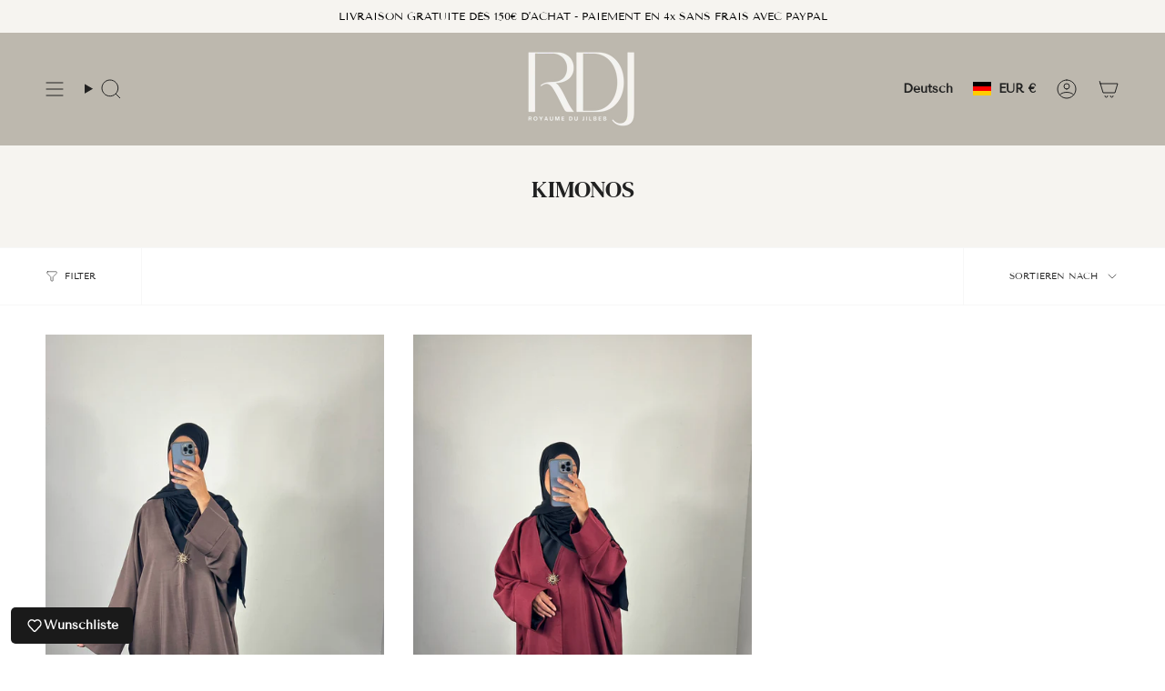

--- FILE ---
content_type: text/javascript
request_url: https://royaumedujilbeb.com/cdn/shop/t/57/assets/theme.js?v=141781695249851552481726669597
body_size: 46462
content:
/*
* @license
* Broadcast Theme (c) Invisible Themes
*
* The contents of this file should not be modified.
* add any minor changes to assets/custom.js
*
*/
!function(t,e,s,i,o){"use strict";function n(){if(document.querySelector("cart-items"))return;const t=document.createElement("cart-items");document.body.appendChild(t)}function r(t){t.querySelectorAll(".form-field").forEach((t=>{const e=t.querySelector("label"),s=t.querySelector("input, textarea");e&&s&&(s.addEventListener("keyup",(t=>{""!==t.target.value?e.classList.add("label--float"):e.classList.remove("label--float")})),s.value&&s.value.length&&e.classList.add("label--float"))}))}!function(){const t={NODE_ENV:"production"};try{if(process)return process.env=Object.assign({},process.env),void Object.assign(process.env,t)}catch(t){}globalThis.process={env:t}}(),window.theme=window.theme||{},window.theme.sizes={mobile:480,small:750,large:990,widescreen:1400},window.theme.focusable='button, [href], input, select, textarea, [tabindex]:not([tabindex="-1"])';let a=u();function l(){const t={};return t.windowHeight=Math.min(window.screen.height,window.innerHeight),t.footerHeight=p('[data-section-type*="footer"]'),t.headerHeight=p("[data-header-height]"),t.stickyHeaderHeight=document.querySelector("[data-header-sticky]")?t.headerHeight:0,t.collectionNavHeight=p("[data-collection-nav]"),t.logoHeight=function(){const t=p("[data-footer-logo]");return t>0?t+20:0}(),t}function c(){document.addEventListener("theme:resize",d),h()}function h(){const{windowHeight:t,headerHeight:e,logoHeight:s,footerHeight:i,collectionNavHeight:o}=l();document.documentElement.style.setProperty("--full-height",`${t}px`),document.documentElement.style.setProperty("--three-quarters",t*(3/4)+"px"),document.documentElement.style.setProperty("--two-thirds",t*(2/3)+"px"),document.documentElement.style.setProperty("--one-half",t/2+"px"),document.documentElement.style.setProperty("--one-third",t/3+"px"),document.documentElement.style.setProperty("--collection-nav-height",`${o}px`),document.documentElement.style.setProperty("--header-height",`${e}px`),document.documentElement.style.setProperty("--footer-height",`${i}px`),document.documentElement.style.setProperty("--content-full",t-e-s/2+"px"),document.documentElement.style.setProperty("--content-min",t-e-i+"px"),document.querySelector("[data-tracking-consent].popup-cookies--bottom")&&document.documentElement.style.setProperty("--cookie-bar-height",`${document.querySelector("[data-tracking-consent].popup-cookies--bottom").offsetHeight}px`)}function d(){const{windowHeight:t,headerHeight:e,logoHeight:s,footerHeight:i,collectionNavHeight:o}=l(),n=u();(n!==a||window.innerWidth>window.theme.sizes.mobile)&&(document.documentElement.style.setProperty("--full-height",`${t}px`),document.documentElement.style.setProperty("--three-quarters",t*(3/4)+"px"),document.documentElement.style.setProperty("--two-thirds",t*(2/3)+"px"),document.documentElement.style.setProperty("--one-half",t/2+"px"),document.documentElement.style.setProperty("--one-third",t/3+"px"),a=n),document.documentElement.style.setProperty("--collection-nav-height",`${o}px`),document.documentElement.style.setProperty("--header-height",`${e}px`),document.documentElement.style.setProperty("--footer-height",`${i}px`),document.documentElement.style.setProperty("--content-full",t-e-s/2+"px"),document.documentElement.style.setProperty("--content-min",t-e-i+"px"),document.querySelector("[data-tracking-consent].popup-cookies--bottom")&&document.documentElement.style.setProperty("--cookie-bar-height",`${document.querySelector("[data-tracking-consent].popup-cookies--bottom").offsetHeight}px`)}function u(){return window.matchMedia("(orientation: portrait)").matches?"portrait":window.matchMedia("(orientation: landscape)").matches?"landscape":void 0}function p(t){const e=document.querySelector(t);return e?e.offsetHeight:0}function m(t,e){let s;return function(){if(t){const i=()=>t.apply(this,arguments);clearTimeout(s),s=setTimeout(i,e)}}}function v(){return document.documentElement.clientWidth||document.body.clientWidth||window.innerWidth}function g(){return document.documentElement.clientHeight||document.body.clientHeight||window.innerHeight}function y(){return v()>=window.theme.sizes.small}function b(){return v()<window.theme.sizes.small}window.initialWindowHeight=Math.min(window.screen.height,window.innerHeight);let f=v(),w=g();let E=window.scrollY,S=null,L=null,k=null,A=null,C=0;function T(e){setTimeout((()=>{C&&clearTimeout(C),t.disablePageScroll(e.detail,{allowTouchMove:t=>"TEXTAREA"===t.tagName}),document.documentElement.setAttribute("data-scroll-locked","")}))}function q(t){const e=t.detail;e?C=setTimeout(x,e):x()}function x(){t.clearQueueScrollLocks(),t.enablePageScroll(),document.documentElement.removeAttribute("data-scroll-locked")}const P=(t,e="",s)=>{const i=s||document.createElement("div");return i.classList.add(e),t.parentNode.insertBefore(i,t),i.appendChild(t)};function M(t){t.querySelectorAll(".rte table").forEach((t=>{P(t,"rte__table-wrapper"),t.setAttribute("data-scroll-lock-scrollable","")}));t.querySelectorAll('.rte iframe[src*="youtube.com/embed"], .rte iframe[src*="player.vimeo"], .rte iframe#admin_bar_iframe').forEach((t=>{P(t,"rte__video-wrapper")}))}function I(t){const e=t.querySelectorAll("[data-aria-toggle]");e.length&&e.forEach((t=>{t.addEventListener("click",(function(t){t.preventDefault();const e=t.currentTarget;e.setAttribute("aria-expanded","false"==e.getAttribute("aria-expanded")?"true":"false");const s=e.getAttribute("aria-controls"),i=document.querySelector(`#${s}`),o=()=>{i.classList.remove("expanding"),i.removeEventListener("transitionend",o)},n=()=>{i.classList.add("expanding"),i.removeEventListener("transitionstart",n)};i.addEventListener("transitionstart",n),i.addEventListener("transitionend",o),i.classList.toggle("expanded")}))}))}const H="is-loading",O="img.is-loading";function D(t,e){e=e||{};var s=t.tabIndex;t.tabIndex=-1,t.dataset.tabIndex=s,t.focus(),void 0!==e.className&&t.classList.add(e.className),t.addEventListener("blur",(function i(o){o.target.removeEventListener(o.type,i),t.tabIndex=s,delete t.dataset.tabIndex,void 0!==e.className&&t.classList.remove(e.className)}))}function B(t){return Array.prototype.slice.call(t.querySelectorAll("[tabindex],[draggable],a[href],area,button:enabled,input:not([type=hidden]):enabled,object,select:enabled,textarea:enabled")).filter((function(t){return!(!(t.offsetWidth||t.offsetHeight||t.getClientRects().length)||(e=t,s=window.getComputedStyle(e),"none"===s.display||"hidden"===s.visibility));var e,s}))}var _={};function F(t,e){e=e||{};var s=B(t),i=e.elementToFocus||t,o=s[0],n=s[s.length-1];$(),_.focusin=function(e){t!==e.target&&!t.contains(e.target)&&o&&o===e.target&&o.focus(),e.target!==t&&e.target!==n&&e.target!==o||document.addEventListener("keydown",_.keydown)},_.focusout=function(){document.removeEventListener("keydown",_.keydown)},_.keydown=function(e){"Tab"===e.code&&(e.target!==n||e.shiftKey||(e.preventDefault(),o.focus()),e.target!==t&&e.target!==o||!e.shiftKey||(e.preventDefault(),n.focus()))},document.addEventListener("focusout",_.focusout),document.addEventListener("focusin",_.focusin),D(i,e)}function $(){document.removeEventListener("focusin",_.focusin),document.removeEventListener("focusout",_.focusout),document.removeEventListener("keydown",_.keydown)}function N(){window.accessibility.lastElement&&document.body.classList.contains("is-focused")&&setTimeout((()=>{var t;null===(t=window.accessibility.lastElement)||void 0===t||t.focus()}))}var W=Object.freeze({__proto__:null,forceFocus:D,focusHash:function(t){t=t||{};var e=window.location.hash,s=document.getElementById(e.slice(1));if(s&&t.ignore&&s.matches(t.ignore))return!1;e&&s&&D(s,t)},bindInPageLinks:function(t){return t=t||{},Array.prototype.slice.call(document.querySelectorAll('a[href^="#"]')).filter((function(e){if("#"===e.hash||""===e.hash)return!1;if(t.ignore&&e.matches(t.ignore))return!1;if(s=e.hash.substr(1),null===document.getElementById(s))return!1;var s,i=document.querySelector(e.hash);return!!i&&(e.addEventListener("click",(function(){D(i,t)})),!0)}))},focusable:B,trapFocus:F,removeTrapFocus:$,autoFocusLastElement:N,accessibleLinks:function(t,e){if("string"!=typeof t)throw new TypeError(t+" is not a String.");if(0!==(t=document.querySelectorAll(t)).length){(e=e||{}).messages=e.messages||{};var s,i,o,n={newWindow:e.messages.newWindow||"Opens in a new window.",external:e.messages.external||"Opens external website.",newWindowExternal:e.messages.newWindowExternal||"Opens external website in a new window."},r=e.prefix||"a11y",a={newWindow:r+"-new-window-message",external:r+"-external-message",newWindowExternal:r+"-new-window-external-message"};t.forEach((function(t){var e=t.getAttribute("target"),s=t.getAttribute("rel"),i=function(t){return t.hostname!==window.location.hostname}(t),o="_blank"===e,n=null===s||-1===s.indexOf("noopener");if(o&&n){var r=null===s?"noopener":s+" noopener";t.setAttribute("rel",r)}i&&o?t.setAttribute("aria-describedby",a.newWindowExternal):i?t.setAttribute("aria-describedby",a.external):o&&t.setAttribute("aria-describedby",a.newWindow)})),s=n,i=document.createElement("ul"),o=Object.keys(s).reduce((function(t,e){return t+"<li id="+a[e]+">"+s[e]+"</li>"}),""),i.setAttribute("hidden",!0),i.innerHTML=o,document.body.appendChild(i)}}});const R='input[type="search"]',z='[aria-selected="true"] a',U='button[type="reset"]',V="hidden";let j=class extends HTMLElement{toggleResetButton(){const t=this.resetButton.classList.contains(V);this.input.value.length>0&&t?this.resetButton.classList.remove(V):0!==this.input.value.length||t||this.resetButton.classList.add(V)}onChange(){this.toggleResetButton()}shouldResetForm(){return!document.querySelector(z)}onFormReset(t){t.preventDefault(),this.shouldResetForm()&&(this.input.value="",this.toggleResetButton(),t.target.querySelector(R).focus())}constructor(){super(),this.input=this.querySelector(R),this.resetButton=this.querySelector(U),this.input&&(this.input.form.addEventListener("reset",this.onFormReset.bind(this)),this.input.addEventListener("input",m((t=>{this.onChange(t)}),300).bind(this)))}};customElements.define("header-search-form",j);const X='[role="option"]',J='[aria-selected="true"]',Y="[data-popular-searches]",Q="predictive-search",G="[data-predictive-search-results]",K="[data-predictive-search-status]",Z='input[type="search"]',tt="[data-popdown]",et="[data-predictive-search-live-region-count-value]",st="[data-search-results-groups-wrapper]",it="[data-predictive-search-search-for-text]",ot="#shopify-section-predictive-search",nt='[aria-selected="true"] a',rt='[aria-selected="true"] a, button[aria-selected="true"]';let at=class extends j{connectedCallback(){this.input.addEventListener("focus",this.onFocus.bind(this)),this.input.form.addEventListener("submit",this.onFormSubmit.bind(this)),this.addEventListener("focusout",this.onFocusOut.bind(this)),this.addEventListener("keyup",this.onKeyup.bind(this)),this.addEventListener("keydown",this.onKeydown.bind(this))}getQuery(){return this.input.value.trim()}onChange(){super.onChange();const t=this.getQuery();var e;this.searchTerm&&t.startsWith(this.searchTerm)||(null===(e=this.querySelector(st))||void 0===e||e.remove());this.updateSearchForTerm(this.searchTerm,t),this.searchTerm=t,this.searchTerm.length?this.getSearchResults(this.searchTerm):this.reset()}onFormSubmit(t){this.getQuery().length&&!this.querySelector(nt)||t.preventDefault()}onFormReset(t){super.onFormReset(t),super.shouldResetForm()&&(this.searchTerm="",this.abortController.abort(),this.abortController=new AbortController,this.closeResults(!0))}shouldResetForm(){return!document.querySelector(nt)}onFocus(){const t=this.getQuery();t.length&&(this.searchTerm!==t?this.onChange():"true"===this.getAttribute("results")?this.open():this.getSearchResults(this.searchTerm))}onFocusOut(){setTimeout((()=>{this.contains(document.activeElement)||this.close()}))}onKeyup(t){switch(this.getQuery().length||this.close(!0),t.preventDefault(),t.code){case"ArrowUp":this.switchOption("up");break;case"ArrowDown":this.switchOption("down");break;case"Enter":this.selectOption()}}onKeydown(t){"ArrowUp"!==t.code&&"ArrowDown"!==t.code||t.preventDefault()}updateSearchForTerm(t,e){const s=this.querySelector(it),i=null==s?void 0:s.innerText;if(i){var o;if((null===(o=i.match(new RegExp(t,"g")))||void 0===o?void 0:o.length)>1)return;const n=i.replace(t,e);s.innerText=n}}switchOption(t){if(!this.getAttribute("open"))return;const e="up"===t,s=this.querySelector(J),i=Array.from(this.querySelectorAll(X)).filter((t=>null!==t.offsetParent));let o=0;if(e&&!s)return;let n=-1,r=0;for(;-1===n&&r<=i.length;)i[r]===s&&(n=r),r++;if(this.statusElement.textContent="",!e&&s?o=n===i.length-1?0:n+1:e&&(o=0===n?i.length-1:n-1),o===n)return;const a=i[o];a.setAttribute("aria-selected",!0),s&&s.setAttribute("aria-selected",!1),this.input.setAttribute("aria-activedescendant",a.id)}selectOption(){const t=this.querySelector(rt);t&&t.click()}getSearchResults(t){const e=t.replace(" ","-").toLowerCase();this.setLiveRegionLoadingState(),this.cachedResults[e]?this.renderSearchResults(this.cachedResults[e]):fetch(`${theme.routes.predictive_search_url}?q=${encodeURIComponent(t)}&section_id=predictive-search`,{signal:this.abortController.signal}).then((t=>{if(!t.ok){var e=new Error(t.status);throw this.close(),e}return t.text()})).then((t=>{const s=(new DOMParser).parseFromString(t,"text/html").querySelector(ot).innerHTML;this.allPredictiveSearchInstances.forEach((t=>{t.cachedResults[e]=s})),this.renderSearchResults(s)})).catch((t=>{if(20!==(null==t?void 0:t.code))throw this.close(),t}))}setLiveRegionLoadingState(){this.statusElement=this.statusElement||this.querySelector(K),this.loadingText=this.loadingText||this.getAttribute("data-loading-text"),this.setLiveRegionText(this.loadingText),this.setAttribute("loading",!0)}setLiveRegionText(t){this.statusElement.setAttribute("aria-hidden","false"),this.statusElement.textContent=t,setTimeout((()=>{this.statusElement.setAttribute("aria-hidden","true")}),1e3)}renderSearchResults(t){this.predictiveSearchResults.innerHTML=t,this.setAttribute("results",!0),this.setLiveRegionResults(),this.open()}setLiveRegionResults(){this.removeAttribute("loading"),this.setLiveRegionText(this.querySelector(et).textContent)}open(){this.setAttribute("open",!0),this.input.setAttribute("aria-expanded",!0),this.isOpen=!0,this.predictiveSearchResults.style.setProperty("--full-screen",`${window.visualViewport.height}px`)}close(t=!1){this.closeResults(t),this.isOpen=!1,this.predictiveSearchResults.style.removeProperty("--full-screen")}closeResults(t=!1){var e;t&&(this.input.value="",this.removeAttribute("results"));const s=this.querySelector(J);s&&s.setAttribute("aria-selected",!1),this.input.setAttribute("aria-activedescendant",""),this.removeAttribute("loading"),this.removeAttribute("open"),this.input.setAttribute("aria-expanded",!1),null===(e=this.predictiveSearchResults)||void 0===e||e.removeAttribute("style")}reset(){this.predictiveSearchResults.innerHTML="",this.input.val="",this.a11y.removeTrapFocus(),this.popularSearches&&(this.input.dispatchEvent(new Event("blur",{bubbles:!1})),this.a11y.trapFocus(this.searchPopdown,{elementToFocus:this.input}))}constructor(){var t;super(),this.a11y=W,this.abortController=new AbortController,this.allPredictiveSearchInstances=document.querySelectorAll(Q),this.cachedResults={},this.input=this.querySelector(Z),this.isOpen=!1,this.predictiveSearchResults=this.querySelector(G),this.searchPopdown=this.closest(tt),this.popularSearches=null===(t=this.searchPopdown)||void 0===t?void 0:t.querySelector(Y),this.searchTerm=""}};const lt="[data-popout-list]",ct="[data-popout-toggle]",ht="[data-popout-toggle-text]",dt="[data-popout-input]",ut="[data-popout-option]",pt="[data-product-image]",mt="[data-grid-item]",vt="popout-list--visible",gt="is-visible",yt="is-active",bt="select-popout--top",ft="aria-expanded",wt="aria-current",Et="data-value",St="data-popout-toggle-text",Lt="submit";let kt=class extends HTMLElement{connectedCallback(){this.popoutList=this.querySelector(lt),this.popoutToggle=this.querySelector(ct),this.popoutToggleText=this.querySelector(ht),this.popoutInput=this.querySelector(dt),this.popoutOptions=this.querySelectorAll(ut),this.productGridItem=this.popoutList.closest(mt),this.fireSubmitEvent=this.hasAttribute(Lt),this.popupToggleFocusoutEvent=t=>this.onPopupToggleFocusout(t),this.popupListFocusoutEvent=t=>this.onPopupListFocusout(t),this.popupToggleClickEvent=t=>this.onPopupToggleClick(t),this.keyUpEvent=t=>this.onKeyUp(t),this.bodyClickEvent=t=>this.onBodyClick(t),this._connectOptions(),this._connectToggle(),this._onFocusOut(),this.popupListMaxWidth()}onPopupToggleClick(t){const e="true"===t.currentTarget.getAttribute(ft);if(this.productGridItem){const t=this.productGridItem.querySelector(pt);t&&t.classList.toggle(gt,!e),this.popoutList.style.maxHeight=`${Math.abs(this.popoutToggle.getBoundingClientRect().bottom-this.productGridItem.getBoundingClientRect().bottom)}px`}t.currentTarget.setAttribute(ft,!e),this.popoutList.classList.toggle(vt),this.popupListMaxWidth(),this.toggleListPosition(),document.body.addEventListener("click",this.bodyClickEvent)}onPopupToggleFocusout(t){this.contains(t.relatedTarget)||this._hideList()}onPopupListFocusout(t){const e=t.currentTarget.contains(t.relatedTarget);this.popoutList.classList.contains(vt)&&!e&&this._hideList()}toggleListPosition(){const t="true"===this.querySelector(ct).getAttribute(ft),e=window.innerHeight,s=this.popoutList.getBoundingClientRect().bottom,i=()=>{this.classList.remove(bt),this.popoutList.removeEventListener("transitionend",i)};t?e<s&&this.classList.add(bt):this.popoutList.addEventListener("transitionend",i)}popupListMaxWidth(){this.popoutList.style.setProperty("--max-width","100vw"),requestAnimationFrame((()=>{this.popoutList.style.setProperty("--max-width",`${parseInt(document.body.clientWidth-this.popoutList.getBoundingClientRect().left)}px`)}))}popupOptionsClick(t){if("#"===t.target.closest(ut).attributes.href.value){t.preventDefault();const e=t.currentTarget.hasAttribute(Et)?t.currentTarget.getAttribute(Et):"";if(this.popoutInput.value=e,this.popoutInput.disabled&&this.popoutInput.removeAttribute("disabled"),this.fireSubmitEvent)this._submitForm(e);else{const s=t.currentTarget.parentElement,i=this.popoutList.querySelector(`.${yt}`),o=this.popoutList.querySelector(`[${wt}]`);this.popoutInput.dispatchEvent(new Event("change")),i&&(i.classList.remove(yt),s.classList.add(yt)),"quantity"!=this.popoutInput.name||s.nextSibling||this.classList.add(yt),o&&o.hasAttribute(`${wt}`)&&(o.removeAttribute(`${wt}`),t.currentTarget.setAttribute(`${wt}`,"true")),""!==e&&(this.popoutToggleText.innerHTML=e,this.popoutToggleText.hasAttribute(St)&&""!==this.popoutToggleText.getAttribute(St)&&this.popoutToggleText.setAttribute(St,e)),this.onPopupToggleFocusout(t),this.onPopupListFocusout(t)}}}onKeyUp(t){"Escape"===t.code&&(this._hideList(),this.popoutToggle.focus())}onBodyClick(t){const e=this.contains(t.target);this.popoutList.classList.contains(vt)&&!e&&this._hideList()}_connectToggle(){this.popoutToggle.addEventListener("click",this.popupToggleClickEvent)}_connectOptions(){this.popoutOptions.length&&this.popoutOptions.forEach((t=>{t.addEventListener("click",(t=>this.popupOptionsClick(t)))}))}_onFocusOut(){this.addEventListener("keyup",this.keyUpEvent),this.popoutToggle.addEventListener("focusout",this.popupToggleFocusoutEvent),this.popoutList.addEventListener("focusout",this.popupListFocusoutEvent)}_submitForm(){const t=this.closest("form");t&&t.submit()}_hideList(){this.popoutList.classList.remove(vt),this.popoutToggle.setAttribute(ft,!1),this.toggleListPosition(),document.body.removeEventListener("click",this.bodyClickEvent)}constructor(){super()}},At=class extends HTMLElement{connectedCallback(){this.input=this.querySelector("input"),this.changeEvent=new Event("change",{bubbles:!0}),this.buttonClickEvent=this.onButtonClick.bind(this),this.onQuantityChangeEvent=this.onQuantityChange.bind(this),this.input.addEventListener("change",this.onQuantityChangeEvent),this.querySelectorAll("button").forEach((t=>t.addEventListener("click",this.buttonClickEvent)))}onButtonClick(t){t.preventDefault();const e=this.input.value,s="BUTTON"==t.target.nodeName?t.target:t.target.closest("button");"increase"===s.name&&this.input.stepUp(),"decrease"===s.name&&this.input.stepDown(),e!==this.input.value&&this.input.dispatchEvent(this.changeEvent)}onQuantityChange(){"updates[]"==this.input.name&&this.updateCart()}updateCart(){""!==this.quantityValue&&this.dispatchEvent(new CustomEvent("theme:cart:update",{bubbles:!0,detail:{id:this.input.dataset.id,quantity:this.input.value}}))}constructor(){super()}};const Ct="[data-aos]:not(.aos-animate)",Tt="[data-aos-anchor]",qt="[data-aos]:not([data-aos-anchor]):not(.aos-animate)",xt="aos-animate",Pt={attributes:!1,childList:!0,subtree:!0};let Mt=[];const It=t=>{for(const e of t)if("childList"===e.type){const t=e.target,s=t.querySelectorAll(Ct),i=t.querySelectorAll(Tt);s.length&&s.forEach((t=>{Ht.observe(t)})),i.length&&Dt(i)}},Ht=new IntersectionObserver(((t,e)=>{t.forEach((t=>{t.isIntersecting&&(t.target.classList.add(xt),e.unobserve(t.target))}))}),{root:null,rootMargin:"0px",threshold:[0,.1,.25,.5,.75,1]}),Ot=new IntersectionObserver(((t,e)=>{t.forEach((t=>{if(t.intersectionRatio){const s=t.target.querySelectorAll(Ct);s.length&&s.forEach((t=>{t.classList.add(xt)})),e.unobserve(t.target)}}))}),{root:null,rootMargin:"0px",threshold:[.1,.25,.5,.75,1]});function Dt(t){t.length&&t.forEach((t=>{const e=t.dataset.aosAnchor;if(e&&-1===Mt.indexOf(e)){const t=document.querySelector(e);t&&(Ot.observe(t),Mt.push(e))}}))}const Bt="[data-deferred-media-button]",_t="video, model-viewer, iframe",Ft='[data-host="youtube"]',$t='[data-host="vimeo"]',Nt="[data-grid-item]",Wt=".shopify-section",Rt="template",zt="video",Ut="product-model",Vt="loaded",jt="autoplay";let Xt=class extends HTMLElement{connectedCallback(){this.productGridItem&&(this.section.addEventListener("mouseover",this.mouseOverEvent,{once:!0}),this.addEventListener("mouseenter",this.mouseEnterEvent),this.addEventListener("mouseleave",this.mouseLeaveEvent))}disconnectedCallback(){this.productGridItem&&(this.section.removeEventListener("mouseover",this.mouseOverEvent,{once:!0}),this.removeEventListener("mouseenter",this.mouseEnterEvent),this.removeEventListener("mouseleave",this.mouseLeaveEvent))}mouseEnterActions(){this.hovered=!0,this.videoActions(),this.getAttribute(Vt)||this.loadContent()}mouseLeaveActions(){this.hovered=!1,this.videoActions()}videoActions(){if(this.getAttribute(Vt)){const t=this.querySelector(Ft),e=this.querySelector($t),s=t||e,i=this.querySelector(zt);if(s){let t=this.hovered?"playVideo":"pauseVideo",i=`{"event":"command","func":"${t}","args":""}`;e&&(t=this.hovered?"play":"pause",i=`{"method":"${t}"}`),s.contentWindow.postMessage(i,"*"),s.addEventListener("load",(t=>{this.videoActions()}))}else i&&(this.hovered?i.play():i.pause())}}loadContent(t=!0){if(this.pauseAllMedia(),!this.getAttribute(Vt)){const e=document.createElement("div"),s=this.querySelector(Rt).content.firstElementChild.cloneNode(!0);e.appendChild(s),this.setAttribute(Vt,!0);const i=this.appendChild(e.querySelector(_t));t&&i.focus(),"VIDEO"==i.nodeName&&i.getAttribute(jt)&&i.play(),this.productGridItem&&this.videoActions()}}pauseAllMedia(){document.querySelectorAll(Ft).forEach((t=>{t.contentWindow.postMessage('{"event":"command","func":"pauseVideo","args":""}',"*")})),document.querySelectorAll($t).forEach((t=>{t.contentWindow.postMessage('{"method":"pause"}',"*")})),document.querySelectorAll(zt).forEach((t=>t.pause())),document.querySelectorAll(Ut).forEach((t=>{t.modelViewerUI&&t.modelViewerUI.pause()}))}constructor(){super();const t=this.querySelector(Bt);null==t||t.addEventListener("click",this.loadContent.bind(this)),this.section=this.closest(Wt),this.productGridItem=this.closest(Nt),this.hovered=!1,this.mouseEnterEvent=()=>this.mouseEnterActions(),this.mouseLeaveEvent=()=>this.mouseLeaveActions()}};const Jt="is-visible";class Yt{init(){var t;const e={root:this.container,threshold:[.01,.5,.75,.99]};this.observer=new IntersectionObserver((t=>{t.forEach((t=>{t.intersectionRatio>=.99?t.target.classList.add(Jt):t.target.classList.remove(Jt)}))}),e),null===(t=this.container.querySelectorAll(this.itemSelector))||void 0===t||t.forEach((t=>{this.observer.observe(t)}))}destroy(){this.observer.disconnect()}constructor(t,e){t&&e&&(this.observer=null,this.container=t,this.itemSelector=e,this.init())}}const Qt="is-dragging",Gt="is-enabled",Kt="is-scrolling",Zt="is-visible",te="[data-grid-item]";class ee{handleMouseDown(t){t.preventDefault(),this.isDown=!0,this.startX=t.pageX-this.slider.offsetLeft,this.scrollLeft=this.slider.scrollLeft,this.cancelMomentumTracking()}handleMouseLeave(){this.isDown&&(this.isDown=!1,this.beginMomentumTracking())}handleMouseUp(){this.isDown=!1,this.beginMomentumTracking()}handleMouseMove(t){if(!this.isDown)return;t.preventDefault();const e=1*(t.pageX-this.slider.offsetLeft-this.startX),s=this.slider.scrollLeft,i=e>0?1:-1;this.slider.classList.add(Qt,Kt),this.slider.scrollLeft=this.scrollLeft-e,this.slider.scrollLeft!==s&&(this.velX=this.slider.scrollLeft-s||i)}handleMouseWheel(){this.cancelMomentumTracking(),this.slider.classList.remove(Kt)}beginMomentumTracking(){this.isScrolling=!1,this.slider.classList.remove(Qt),this.cancelMomentumTracking(),this.scrollToSlide()}cancelMomentumTracking(){cancelAnimationFrame(this.scrollAnimation)}scrollToSlide(){if(!this.velX&&!this.isScrolling)return;const t=this.slider.querySelector(`${te}.${Zt}`);if(!t)return;const e=parseInt(window.getComputedStyle(t).marginRight)||0,s=t.offsetWidth+e,i=t.offsetLeft,o=this.velX>0?1:-1,n=Math.floor(Math.abs(this.velX)/100)||1;this.startPosition=this.slider.scrollLeft,this.distance=i-this.startPosition,this.startTime=performance.now(),this.isScrolling=!0,o<0&&this.velX<s&&(this.distance-=s*n),o>0&&this.velX<s&&(this.distance+=s*n),this.scrollAnimation=requestAnimationFrame(this.scrollStep)}scrollStep(){const t=performance.now()-this.startTime,e=parseFloat(this.easeOutCubic(Math.min(t,this.duration))).toFixed(1);this.slider.scrollLeft=e,t<this.duration?this.scrollAnimation=requestAnimationFrame(this.scrollStep):(this.slider.classList.remove(Kt),this.velX=0,this.isScrolling=!1)}easeOutCubic(t){return t/=this.duration,t--,this.distance*(t*t*t+1)+this.startPosition}destroy(){this.slider.classList.remove(Gt),this.slider.removeEventListener("mousedown",this.handleMouseDown),this.slider.removeEventListener("mouseleave",this.handleMouseLeave),this.slider.removeEventListener("mouseup",this.handleMouseUp),this.slider.removeEventListener("mousemove",this.handleMouseMove),this.slider.removeEventListener("wheel",this.handleMouseWheel)}constructor(t){this.slider=t,this.isDown=!1,this.startX=0,this.scrollLeft=0,this.velX=0,this.scrollAnimation=null,this.isScrolling=!1,this.duration=800,this.scrollStep=this.scrollStep.bind(this),this.scrollToSlide=this.scrollToSlide.bind(this),this.handleMouseDown=this.handleMouseDown.bind(this),this.handleMouseLeave=this.handleMouseLeave.bind(this),this.handleMouseUp=this.handleMouseUp.bind(this),this.handleMouseMove=this.handleMouseMove.bind(this),this.handleMouseWheel=this.handleMouseWheel.bind(this),this.slider.addEventListener("mousedown",this.handleMouseDown),this.slider.addEventListener("mouseleave",this.handleMouseLeave),this.slider.addEventListener("mouseup",this.handleMouseUp),this.slider.addEventListener("mousemove",this.handleMouseMove),this.slider.addEventListener("wheel",this.handleMouseWheel,{passive:!0}),this.slider.classList.add(Gt)}}const se="[data-button-arrow]",ie="[data-collection-image]",oe="[data-column-image]",ne="[data-product-image]",re="[data-grid-item]",ae="[data-grid-slider]",le="data-button-prev",ce="data-button-next",he="align-arrows",de="slider__arrows",ue="is-visible",pe="scroll-snap-disabled";class me extends HTMLElement{connectedCallback(){this.init(),this.addEventListener("theme:grid-slider:init",this.init)}init(){var t;this.slider=this.querySelector(ae),this.slides=this.querySelectorAll(re),this.buttons=this.querySelectorAll(se),this.slider.classList.add(pe),this.toggleSlider(),document.addEventListener("theme:resize:width",this.toggleSlider),(t=this,new Promise((e=>{const s=t.querySelectorAll("[data-aos]");let i=0;function o(t){i++,i===s.length&&e(),t.target.removeEventListener("animationend",o)}s.forEach((t=>{t.addEventListener("animationend",o)}))}))).then((()=>{this.slider.classList.remove(pe)}))}toggleSlider(){if(!(this.slider.clientWidth<this.getSlidesWidth())||!y()&&window.theme.touch)this.destroy();else{if(this.isInitialized)return;this.slidesObserver=new Yt(this.slider,re),this.initArrows(),this.isInitialized=!0,this.draggableSlider=new ee(this.slider)}}initArrows(){if(!this.buttons.length){const t=document.createElement("div");t.classList.add(de),t.innerHTML=theme.sliderArrows.prev+theme.sliderArrows.next,this.append(t),this.buttons=this.querySelectorAll(se),this.buttonPrev=this.querySelector(`[${le}]`),this.buttonNext=this.querySelector(`[${ce}]`)}this.toggleArrowsObserver(),this.hasAttribute(he)&&(this.positionArrows(),this.arrowsResizeObserver()),this.buttons.forEach((t=>{t.addEventListener("click",this.onButtonArrowClick)}))}buttonArrowClickEvent(t){t.preventDefault();const e=this.slider.querySelector(`${re}.${ue}`);let s=null;t.target.hasAttribute(le)&&(s=null==e?void 0:e.previousElementSibling),t.target.hasAttribute(ce)&&(s=null==e?void 0:e.nextElementSibling),this.goToSlide(s)}removeArrows(){var t;null===(t=this.querySelector(`.${de}`))||void 0===t||t.remove()}goToSlide(t){t&&this.slider.scrollTo({top:0,left:t.offsetLeft,behavior:"smooth"})}getSlidesWidth(){var t;return(null===(t=this.slider.querySelector(re))||void 0===t?void 0:t.clientWidth)*this.slider.querySelectorAll(re).length}toggleArrowsObserver(){if(this.buttonPrev&&this.buttonNext){const t=this.slides.length,e=this.slides[0],s=this.slides[t-1],i={attributes:!0,childList:!1,subtree:!1},o=t=>{for(const i of t)if("attributes"===i.type){const t=i.target,o=Boolean(t.classList.contains(ue));t==e&&(this.buttonPrev.disabled=o),t==s&&(this.buttonNext.disabled=o)}};e&&s&&(this.firstLastSlidesObserver=new MutationObserver(o),this.firstLastSlidesObserver.observe(e,i),this.firstLastSlidesObserver.observe(s,i))}}positionArrows(){const t=this.slider.querySelector(ne)||this.slider.querySelector(ie)||this.slider.querySelector(oe)||this.slider;t&&this.style.setProperty("--button-position",t.clientHeight/2+"px")}arrowsResizeObserver(){document.addEventListener("theme:resize:width",this.positionArrows)}disconnectedCallback(){this.destroy(),document.removeEventListener("theme:resize:width",this.toggleSlider)}destroy(){var t,e;this.isInitialized=!1,null===(t=this.draggableSlider)||void 0===t||t.destroy(),this.draggableSlider=null,null===(e=this.slidesObserver)||void 0===e||e.destroy(),this.slidesObserver=null,this.removeArrows(),document.removeEventListener("theme:resize:width",this.positionArrows)}constructor(){super(),this.isInitialized=!1,this.draggableSlider=null,this.positionArrows=this.positionArrows.bind(this),this.onButtonArrowClick=t=>this.buttonArrowClickEvent(t),this.slidesObserver=null,this.firstLastSlidesObserver=null,this.isDragging=!1,this.toggleSlider=this.toggleSlider.bind(this)}}const ve="time",ge="[data-days]",ye="[data-hours]",be="[data-minutes]",fe="[data-seconds]",we=".shopify-section",Ee="[data-countdown-block]",Se="[data-ticker-text]",Le="data-expiration-behavior",ke="data-clone",Ae="show-message",Ce="hidden",Te="hide-section",qe="show-message";let xe=class extends HTMLElement{connectedCallback(){isNaN(this.endDate)||this.endDate<=Date.now()?this.onComplete():(this.update(),this.interval=setInterval(this.update,1e3))}disconnectedCallback(){this.stopTimer()}convertTime(t){const e=this.formatDigits(parseInt(t/this.daysInMs,10));t-=e*this.daysInMs;const s=this.formatDigits(parseInt(t/this.hoursInMs,10));t-=s*this.hoursInMs;const i=this.formatDigits(parseInt(t/this.minutesInMs,10));t-=i*this.minutesInMs;return{days:e,hours:s,minutes:i,seconds:this.formatDigits(parseInt(t/this.secondsInMs,10))}}formatDigits(t){return t<10&&(t="0"+t),t}render(t){this.days.textContent=t.days,this.hours.textContent=t.hours,this.minutes.textContent=t.minutes,this.seconds.textContent=t.seconds}stopTimer(){clearInterval(this.interval)}onComplete(){var t,e;(this.render({days:0,hours:0,minutes:0,seconds:0}),this.shouldHideOnComplete)&&(null===(t=this.countdownParent)||void 0===t||t.classList.add(Ce),null===(e=this.countdownParent)||void 0===e||e.dispatchEvent(new CustomEvent("theme:countdown:hide",{detail:{element:this},bubbles:!0})));if(this.shouldShowMessage){var s,i;if(null===(s=this.classList)||void 0===s||s.add(Ae),this.closest(Se).hasAttribute(ke))return;null===(i=this.countdownParent)||void 0===i||i.dispatchEvent(new CustomEvent("theme:countdown:expire",{bubbles:!0}))}}update(){const t=(new Date).getTime(),e=this.endDate-t;e<1e3&&(this.stopTimer(),this.onComplete());const s=this.convertTime(e);this.render(s)}constructor(){super(),this.section=this.closest(we),this.countdownParent=this.closest(Ee)||this.section,this.expirationBehavior=this.getAttribute(Le),this.time=this.querySelector(ve),this.days=this.querySelector(ge),this.hours=this.querySelector(ye),this.minutes=this.querySelector(be),this.seconds=this.querySelector(fe),this.endDate=Date.parse(this.time.dateTime),this.daysInMs=864e5,this.hoursInMs=this.daysInMs/24,this.minutesInMs=this.hoursInMs/60,this.secondsInMs=this.minutesInMs/60,this.shouldHideOnComplete=this.expirationBehavior===Te,this.shouldShowMessage=this.expirationBehavior===qe,this.update=this.update.bind(this)}};window.requestIdleCallback=window.requestIdleCallback||function(t){var e=Date.now();return setTimeout((function(){t({didTimeout:!1,timeRemaining:function(){return Math.max(0,50-(Date.now()-e))}})}),1)},window.cancelIdleCallback=window.cancelIdleCallback||function(t){clearTimeout(t)},window.theme.settings.enableAnimations&&(!function(){const t=document.querySelectorAll(qt);t.length&&t.forEach((t=>{Ht.observe(t)}))}(),function(){const t=document.querySelectorAll(Tt);t.length&&Dt(t)}(),new MutationObserver(It).observe(document.body,Pt),document.addEventListener("shopify:section:unload",(t=>{var e;const s="#"+(null===(e=t.target.querySelector("[data-section-id]"))||void 0===e?void 0:e.id),i=Mt.indexOf(s);-1!==i&&Mt.splice(i,1)}))),window.addEventListener("resize",m((function(){document.dispatchEvent(new CustomEvent("theme:resize",{bubbles:!0})),f!==v()&&(document.dispatchEvent(new CustomEvent("theme:resize:width",{bubbles:!0})),f=v()),w!==g()&&(document.dispatchEvent(new CustomEvent("theme:resize:height",{bubbles:!0})),w=g())}),50)),function(){let t;window.addEventListener("scroll",(function(){t&&window.cancelAnimationFrame(t),t=window.requestAnimationFrame((function(){!function(){const t=window.scrollY;t>E?(L=!0,S=!1):t<E?(L=!1,S=!0):(S=null,L=null),E=t,document.dispatchEvent(new CustomEvent("theme:scroll",{detail:{up:S,down:L,position:t},bubbles:!1})),S&&!k&&document.dispatchEvent(new CustomEvent("theme:scroll:up",{detail:{position:t},bubbles:!1})),L&&!A&&document.dispatchEvent(new CustomEvent("theme:scroll:down",{detail:{position:t},bubbles:!1})),A=L,k=S}()}))}),{passive:!0}),window.addEventListener("theme:scroll:lock",T),window.addEventListener("theme:scroll:unlock",q)}(),"ontouchstart"in window||navigator.maxTouchPoints>0||navigator.msMaxTouchPoints>0?(document.documentElement.className=document.documentElement.className.replace("no-touch","supports-touch"),window.theme.touch=!0):window.theme.touch=!1,h(),document.addEventListener("load",(t=>{"img"==t.target.tagName.toLowerCase()&&t.target.classList.contains(H)&&(t.target.classList.remove(H),t.target.parentNode.classList.remove(H),t.target.parentNode.parentNode.classList.contains(H)&&t.target.parentNode.parentNode.classList.remove(H))}),!0),window.addEventListener("DOMContentLoaded",(()=>{c(),I(document),r(document),M(document),document.querySelectorAll(O).forEach((t=>{t.complete&&(t.classList.remove(H),t.parentNode.classList.remove(H),t.parentNode.parentNode.classList.contains(H)&&t.parentNode.parentNode.classList.remove(H))})),document.body.classList.add("is-loaded"),n(),requestIdleCallback((()=>{Shopify.visualPreviewMode&&document.documentElement.classList.add("preview-mode")}))})),document.addEventListener("shopify:section:load",(t=>{const e=t.target;r(e),M(e),I(document),c()})),customElements.get("popout-select")||customElements.define("popout-select",kt),customElements.get("quantity-counter")||customElements.define("quantity-counter",At),customElements.get("predictive-search")||customElements.define("predictive-search",at),customElements.get("deferred-media")||customElements.define("deferred-media",Xt),customElements.get("grid-slider")||customElements.define("grid-slider",me),customElements.get("countdown-timer")||customElements.define("countdown-timer",xe);const Pe=(t,e=!1,s="block")=>{t&&(e?t.style.removeProperty("display"):t.style.display=s)};Shopify.Products=function(){const t={howManyToShow:4,howManyToStoreInMemory:10,wrapperId:"recently-viewed-products",section:null,target:"api-product-grid-item",onComplete:null};let e=[],s=null,i=null;const o=new Date,n=new Date;n.setTime(o.getTime()+7776e6);const r={configuration:{expires:n.toGMTString(),path:"/",domain:window.location.hostname,sameSite:"none",secure:!0},name:"shopify_recently_viewed",write:function(t){const e=encodeURIComponent(t.join(" "));document.cookie=`${this.name}=${e}; expires=${this.configuration.expires}; path=${this.configuration.path}; domain=${this.configuration.domain}; sameSite=${this.configuration.sameSite}; secure=${this.configuration.secure}`},read:function(){let t=[],e=null;return-1!==document.cookie.indexOf("; ")&&document.cookie.split("; ").find((t=>t.startsWith(this.name)))&&(e=document.cookie.split("; ").find((t=>t.startsWith(this.name))).split("=")[1]),null!==e&&(t=decodeURIComponent(e).split(" ")),t},destroy:function(){document.cookie=`${this.name}=null; expires=${this.configuration.expires}; path=${this.configuration.path}; domain=${this.configuration.domain}`},remove:function(t){const e=this.read(),s=e.indexOf(t);-1!==s&&(e.splice(s,1),this.write(e))}},a=(e,s,o,n,l,c)=>{s.length&&e<c?fetch(`${window.theme.routes.root}products/${s[0]}?section_id=${l}`).then((t=>t.text())).then((t=>{const i=100*e,r=o.id?`#${o.id}`:"",h=document.createElement("div");let d=t;d=d.includes("||itemAnimationDelay||")?d.replaceAll("||itemAnimationDelay||",i):d,d=d.includes("||itemAnimationAnchor||")?d.replaceAll("||itemAnimationAnchor||",r):d,h.innerHTML=d,o.innerHTML+=h.querySelector("[data-api-content]").innerHTML,s.shift(),e++,a(e,s,o,n,l,c)})).catch((()=>{r.remove(s[0]),s.shift(),a(e,s,o,n,l,c)})):((e,s)=>{Pe(e,!0);const o=r.read().length;if(Shopify.recentlyViewed&&i&&o&&o<i&&e.children.length){let t=[],s=[],i=0;for(const e in Shopify.recentlyViewed){i+=1;const o=Shopify.recentlyViewed[e].split(" "),n=parseInt(e.split("_")[1]);t=[...t,...o],(r.read().length===n||i===Object.keys(Shopify.recentlyViewed).length&&!s.length)&&(s=[...s,...o])}for(let i=0;i<e.children.length;i++){const o=e.children[i];t.length&&o.classList.remove(...t),s.length&&o.classList.add(...s)}}if(t.onComplete)try{t.onComplete(e,s)}catch(t){console.log(t)}})(o,n)};return{showRecentlyViewed:function(o){const n=o||{};Object.assign(t,n),e=r.read(),s=document.querySelector(`#${t.wrapperId}`),i=t.howManyToShow,t.howManyToShow=Math.min(e.length,t.howManyToShow),t.howManyToShow&&s&&a(0,e,s,t.section,t.target,i)},getConfig:function(){return t},clearList:function(){r.destroy()},recordRecentlyViewed:function(e){const s=e||{};Object.assign(t,s);let i=r.read();if(-1!==window.location.pathname.indexOf("/products/")){let e=decodeURIComponent(window.location.pathname).match(/\/products\/([a-z0-9\-]|[\u3000-\u303F]|[\u3040-\u309F]|[\u30A0-\u30FF]|[\uFF00-\uFFEF]|[\u4E00-\u9FAF]|[\u2605-\u2606]|[\u2190-\u2195]|[\u203B]|[\w\u0430-\u044f]|[\u0400-\u04FF]|[\u0900-\u097F]|[\u0590-\u05FF\u200f\u200e]|[\u0621-\u064A\u0660-\u0669 ])+/)[0].split("/products/")[1];t.handle&&(e=t.handle);const s=i.indexOf(e);-1===s?(i.unshift(e),i=i.splice(0,t.howManyToStoreInMemory)):(i.splice(s,1),i.unshift(e)),r.write(i)}},hasProducts:r.read().length>0}}();const Me="is-focused",Ie="[data-skip-content]",He='a[href="#"]';window.accessibility=new class{init(){this.a11y=W,this.html=document.documentElement,this.body=document.body,this.inPageLink=document.querySelector(Ie),this.linkesWithOnlyHash=document.querySelectorAll(He),this.a11y.focusHash(),this.a11y.bindInPageLinks(),this.clickEvents(),this.focusEvents()}clickEvents(){this.inPageLink&&this.inPageLink.addEventListener("click",(t=>{t.preventDefault()})),this.linkesWithOnlyHash&&this.linkesWithOnlyHash.forEach((t=>{t.addEventListener("click",(t=>{t.preventDefault()}))}))}focusEvents(){document.addEventListener("mousedown",(()=>{this.body.classList.remove(Me)})),document.addEventListener("keyup",(t=>{"Tab"===t.code&&this.body.classList.add(Me)}))}constructor(){this.init()}};function Oe(t,e){"string"==typeof t&&(t=t.replace(".",""));let s="";const i=/\{\{\s*(\w+)\s*\}\}/,o=e||"${{amount}}";function n(t,e=2,s=",",i="."){if(isNaN(t)||null==t)return 0;const o=(t=(t/100).toFixed(e)).split(".");return o[0].replace(/(\d)(?=(\d\d\d)+(?!\d))/g,`$1${s}`)+(o[1]?i+o[1]:"")}switch(o.match(i)[1]){case"amount":s=n(t,2);break;case"amount_no_decimals":s=n(t,0);break;case"amount_with_comma_separator":s=n(t,2,".",",");break;case"amount_no_decimals_with_comma_separator":s=n(t,0,".",",");break;case"amount_with_apostrophe_separator":s=n(t,2,"'",".");break;case"amount_no_decimals_with_space_separator":s=n(t,0," ","");break;case"amount_with_space_separator":s=n(t,2," ",",");break;case"amount_with_period_and_space_separator":s=n(t,2," ",".")}return o.replace(i,s)}const De=(t,e)=>{let s,i;return function o(...n){const r=Date.now();i=clearTimeout(i),!s||r-s>=e?(t.apply(null,n),s=r):i=setTimeout(o.bind(null,...n),e-(r-s))}};function Be(t){this.status=t.status||null,this.headers=t.headers||null,this.json=t.json||null,this.body=t.body||null}Be.prototype=Error.prototype;const _e="is-animated",Fe="is-added",$e="is-disabled",Ne="is-empty",We="is-hidden",Re="is-hiding",ze="is-loading",Ue="is-open",Ve="is-removed",je="is-success",Xe="is-visible",Je="is-expanded",Ye="is-updated",Qe="variant--soldout",Ge="variant--unavailable",Ke="[data-api-content]",Ze="[data-api-line-items]",ts="[data-api-upsell-items]",es="[data-api-cart-price]",ss="[data-animation]",is="[data-skip-upsell-product]",os="[data-add-to-cart-bar]",ns="[data-cart-error-close]",rs="cart-drawer",as="[data-cart-drawer-close]",ls="[data-cart-empty]",cs="[data-cart-errors]",hs="[data-item-remove]",ds="[data-cart-page]",us="[data-cart-form]",ps="[data-cart-acceptance-checkbox]",ms="[data-cart-checkout-buttons]",vs="[data-cart-checkout-button]",gs="[data-cart-total]",ys="[data-checkout-buttons]",bs="[data-error-message]",fs="[data-close-error]",ws="[data-cart-errors-container]",Es="[data-form-wrapper]",Ss="[data-free-shipping]",Ls="[data-progress-graph]",ks="[data-progress-bar]",As="[data-header-wrapper]",Cs="[data-item]",Ts="[data-items-holder]",qs="[data-left-to-spend]",xs="[data-drawer]",Ps="[data-section-id]",Ms="[data-cart-price-holder]",Is="[data-quick-add-holder]",Hs="[data-quick-add-modal]",Os='input[name="updates[]"]',Ds="[data-upsell-products]",Bs="[data-upsell-widget]",_s="[data-terms-error-message]",Fs="[data-collapsible-body]",$s="recently-viewed-products-cart",Ns="data-cart-total",Ws="disabled",Rs="data-free-shipping",zs="data-free-shipping-limit",Us="data-item",Vs="data-item-index",js="data-item-title",Xs="open",Js="data-quick-add-holder",Ys="data-scroll-locked",Qs="data-upsell-auto-open";let Gs=class extends HTMLElement{connectedCallback(){this.cartPage=document.querySelector(ds),this.cartForm=document.querySelector(us),this.cartDrawer=document.querySelector(rs),this.cartEmpty=document.querySelector(ls),this.cartTermsCheckbox=document.querySelector(ps),this.cartCheckoutButtonWrapper=document.querySelector(ms),this.cartCheckoutButton=document.querySelector(vs),this.checkoutButtons=document.querySelector(ys),this.itemsHolder=document.querySelector(Ts),this.priceHolder=document.querySelector(Ms),this.items=document.querySelectorAll(Cs),this.cartTotal=document.querySelector(gs),this.freeShipping=document.querySelectorAll(Ss),this.cartErrorHolder=document.querySelector(cs),this.cartCloseErrorMessage=document.querySelector(ns),this.headerWrapper=document.querySelector(As),this.navDrawer=document.querySelector(xs),this.upsellProductsHolder=document.querySelector(Ds),this.subtotal=window.theme.subtotal,this.cart=this.cartDrawer||this.cartPage,this.animateItems=this.animateItems.bind(this),this.addToCart=this.addToCart.bind(this),this.cartAddEvent=this.cartAddEvent.bind(this),this.updateProgress=this.updateProgress.bind(this),this.onCartDrawerClose=this.onCartDrawerClose.bind(this),document.addEventListener("theme:cart:add",this.cartAddEvent),document.addEventListener("theme:announcement:init",this.updateProgress),"drawer"==theme.settings.cartType&&(document.addEventListener("theme:cart-drawer:open",this.animateItems),document.addEventListener("theme:cart-drawer:close",this.onCartDrawerClose)),this.skipUpsellProductsArray=[],this.skipUpsellProductEvent(),this.checkSkippedUpsellProductsFromStorage(),this.toggleCartUpsellWidgetVisibility(),this.circumference=28*Math.PI,this.freeShippingLimit=this.freeShipping.length?100*Number(this.freeShipping[0].getAttribute(zs))*window.Shopify.currency.rate:0,this.freeShippingMessageHandle(this.subtotal),this.updateProgress(),this.build=this.build.bind(this),this.updateCart=this.updateCart.bind(this),this.productAddCallback=this.productAddCallback.bind(this),this.formSubmitHandler=De(this.formSubmitHandler.bind(this),50),this.cartPage&&this.animateItems(),this.cart&&(this.recentlyViewedProducts(),this.hasItemsInCart=this.hasItemsInCart.bind(this),this.cartCount=this.getCartItemCount()),this.toggleClassesOnContainers=this.toggleClassesOnContainers.bind(this),this.totalItems=this.items.length,this.cartUpdateFailed=!1,this.cartEvents(),this.cartRemoveEvents(),this.cartUpdateEvents(),document.addEventListener("theme:product:add",this.productAddCallback),document.addEventListener("theme:product:add-error",this.productAddCallback),document.dispatchEvent(new CustomEvent("theme:cart:load",{bubbles:!0}))}disconnectedCallback(){document.removeEventListener("theme:cart:add",this.cartAddEvent),document.removeEventListener("theme:announcement:init",this.updateProgress),document.removeEventListener("theme:product:add",this.productAddCallback),document.removeEventListener("theme:product:add-error",this.productAddCallback),document.dispatchEvent(new CustomEvent("theme:cart:unload",{bubbles:!0})),document.documentElement.hasAttribute(Ys)&&document.dispatchEvent(new CustomEvent("theme:scroll:unlock",{bubbles:!0}))}onCartDrawerClose(){var t;this.resetAnimatedItems(),(null===(t=this.cartDrawer)||void 0===t?void 0:t.classList.contains(Ue))&&this.cart.classList.remove(Ye),this.cartEmpty.classList.remove(Ye),this.cartErrorHolder.classList.remove(Je),this.cart.querySelectorAll(ss).forEach((t=>{const e=()=>{t.classList.remove(Re),t.removeEventListener("animationend",e)};t.classList.add(Re),t.addEventListener("animationend",e)}))}cartUpdateEvents(){this.items=document.querySelectorAll(Cs),this.items.forEach((t=>{t.addEventListener("theme:cart:update",(e=>{this.updateCart({id:e.detail.id,quantity:e.detail.quantity},t)}))}))}cartRemoveEvents(){document.querySelectorAll(hs).forEach((t=>{const e=t.closest(Cs);t.addEventListener("click",(s=>{s.preventDefault(),t.classList.contains($e)||this.updateCart({id:t.dataset.id,quantity:0},e)}))})),this.cartCloseErrorMessage&&this.cartCloseErrorMessage.addEventListener("click",(t=>{t.preventDefault(),this.cartErrorHolder.classList.remove(Je)}))}cartAddEvent(t){let e="",s=t.detail.button;if(s.hasAttribute("disabled"))return;const i=s.closest("form");i.checkValidity()?(e=new FormData(i),null!==i&&i.querySelector('[type="file"]')||("drawer"===theme.settings.cartType&&this.cartDrawer&&t.preventDefault(),this.addToCart(e,s))):i.reportValidity()}cartEvents(){this.cartTermsCheckbox&&(this.cartTermsCheckbox.removeEventListener("change",this.formSubmitHandler),this.cartCheckoutButtonWrapper.removeEventListener("click",this.formSubmitHandler),this.cartForm.removeEventListener("submit",this.formSubmitHandler),this.cartTermsCheckbox.addEventListener("change",this.formSubmitHandler),this.cartCheckoutButtonWrapper.addEventListener("click",this.formSubmitHandler),this.cartForm.addEventListener("submit",this.formSubmitHandler))}formSubmitHandler(){const t=document.querySelector(ps).checked,e=document.querySelector(_s);if(t)e.classList.remove(Je),this.cartCheckoutButton.removeAttribute(Ws);else{if(document.querySelector(_s).length>0)return;e.innerText=theme.strings.cartAcceptanceError,this.cartCheckoutButton.setAttribute(Ws,!0),e.classList.add(Je)}}formErrorsEvents(t){const e=t.querySelector(fs);null==e||e.addEventListener("click",(e=>{e.preventDefault(),t&&t.classList.remove(Xe)}))}getCart(){fetch(theme.routes.cart_url+"?section_id=api-cart-items").then(this.cartErrorsHandler).then((t=>t.text())).then((t=>{const e=document.createElement("div");e.innerHTML=t;const s=e.querySelector(Ke);this.build(s)})).catch((t=>console.log(t)))}addToCart(t,e){this.cart&&this.cart.classList.add(ze);const s=null==e?void 0:e.closest(Is);e&&(e.classList.add(ze),e.disabled=!0),s&&s.classList.add(Xe),fetch(theme.routes.cart_add_url,{method:"POST",headers:{"X-Requested-With":"XMLHttpRequest",Accept:"application/javascript"},body:t}).then((t=>t.json())).then((t=>{if(t.status)return this.addToCartError(t,e),void(e&&(e.classList.remove(ze),e.disabled=!1));this.cart?(e&&(e.classList.remove(ze),e.classList.add(Fe),e.dispatchEvent(new CustomEvent("theme:product:add",{detail:{response:t,button:e},bubbles:!0}))),"page"===theme.settings.cartType&&(window.location=theme.routes.cart_url),this.getCart()):window.location=theme.routes.cart_url})).catch((t=>{this.addToCartError(t,e),this.enableCartButtons()}))}updateCart(t={},e=null){this.cart.classList.add(ze);let s=t.quantity;null!==e&&(s?e.classList.add(ze):e.classList.add(Ve)),this.disableCartButtons();const i=this.cart.querySelector(`[${Us}="${t.id}"]`)||e,o=(null==i?void 0:i.hasAttribute(Vs))?parseInt(i.getAttribute(Vs)):0,n=(null==i?void 0:i.hasAttribute(js))?i.getAttribute(js):null;if(0===o)return;const r={line:o,quantity:s};fetch(theme.routes.cart_change_url,{method:"post",headers:{"Content-Type":"application/json",Accept:"application/json"},body:JSON.stringify(r)}).then((t=>t.text())).then((t=>{if(JSON.parse(t).errors)return this.cartUpdateFailed=!0,this.updateErrorText(n),this.toggleErrorMessage(),this.resetLineItem(e),void this.enableCartButtons();this.getCart()})).catch((t=>{console.log(t),this.enableCartButtons()}))}resetLineItem(t){const e=t.querySelector(Os),s=e.getAttribute("value");e.value=s,t.classList.remove(ze)}disableCartButtons(){const t=this.cart.querySelectorAll("input"),e=this.cart.querySelectorAll(`button, ${hs}`);t.length&&t.forEach((t=>{t.classList.add($e),t.blur(),t.disabled=!0})),e.length&&e.forEach((t=>{t.setAttribute(Ws,!0)}))}enableCartButtons(){const t=this.cart.querySelectorAll("input"),e=this.cart.querySelectorAll(`button, ${hs}`);t.length&&t.forEach((t=>{t.classList.remove($e),t.disabled=!1})),e.length&&e.forEach((t=>{t.removeAttribute(Ws)})),this.cart.classList.remove(ze)}updateErrorText(t){this.cartErrorHolder.querySelector(bs).innerText=t}toggleErrorMessage(){this.cartErrorHolder&&(this.cartErrorHolder.classList.toggle(Je,this.cartUpdateFailed),this.cartUpdateFailed=!1)}cartErrorsHandler(t){return t.ok?t:t.json().then((function(e){throw new Be({status:t.statusText,headers:t.headers,json:e})}))}addToCartError(t,e){var s;if(null!==e){const s=e.closest(Ps)||e.closest(Is)||e.closest(Hs);let i=null==s?void 0:s.querySelector(ws);const o=e.closest(Is);if(o&&o.querySelector(ws)&&(i=o.querySelector(ws)),i){let e=`${t.message}: ${t.description}`;t.message==t.description&&(e=t.message),i.innerHTML=`<div class="errors">${e}<button type="button" class="errors__close" data-close-error><svg aria-hidden="true" focusable="false" role="presentation" width="24px" height="24px" stroke-width="1" viewBox="0 0 24 24" fill="none" xmlns="http://www.w3.org/2000/svg" color="currentColor" class="icon icon-cancel"><path d="M6.758 17.243L12.001 12m5.243-5.243L12 12m0 0L6.758 6.757M12.001 12l5.243 5.243" stroke="currentColor" stroke-width="1" stroke-linecap="round" stroke-linejoin="round"></path></svg></button></div>`,i.classList.add(Xe),this.formErrorsEvents(i)}e.dispatchEvent(new CustomEvent("theme:product:add-error",{detail:{response:t,button:e},bubbles:!0}))}const i=null==e?void 0:e.closest(Is);i&&i.dispatchEvent(new CustomEvent("theme:cart:error",{bubbles:!0,detail:{message:t.message,description:t.description,holder:i}})),null===(s=this.cart)||void 0===s||s.classList.remove(ze)}productAddCallback(t){let e=[],s=null;const i="theme:product:add-error"==t.type,o=t.detail.button,n=document.querySelector(os);e.push(o),s=o.closest(Is),n&&e.push(n),e.forEach((t=>{t.classList.remove(ze),i||t.classList.add(Fe)})),setTimeout((()=>{e.forEach((t=>{var e,s;t.classList.remove(Fe);(null===(e=t.closest(Es))||void 0===e?void 0:e.classList.contains(Qe))||(null===(s=t.closest(Es))||void 0===s?void 0:s.classList.contains(Ge))||(t.disabled=!1)})),null==s||s.classList.remove(Xe)}),1e3)}toggleClassesOnContainers(){const t=this.hasItemsInCart();this.cart.classList.toggle(Ne,!t),!t&&this.cartDrawer&&setTimeout((()=>{F(this.cartDrawer,{elementToFocus:this.cartDrawer.querySelector(as)})}),100)}build(t){var e;const s=t.querySelector(Ze),i=t.querySelector(ts),o=Boolean(null===s&&null===i),n=t.querySelector(es),r=t.querySelector(gs);this.priceHolder&&n&&(this.priceHolder.innerHTML=n.innerHTML),o?(this.itemsHolder.innerHTML=t.innerHTML,this.upsellProductsHolder&&(this.upsellProductsHolder.innerHTML="")):(this.itemsHolder.innerHTML=s.innerHTML,this.upsellProductsHolder&&(this.upsellProductsHolder.innerHTML=i.innerHTML),this.skipUpsellProductEvent(),this.checkSkippedUpsellProductsFromStorage(),this.toggleCartUpsellWidgetVisibility()),this.newTotalItems=s&&s.querySelectorAll(Cs).length?s.querySelectorAll(Cs).length:0,this.subtotal=r&&r.hasAttribute(Ns)?parseInt(r.getAttribute(Ns)):0,this.cartCount=this.getCartItemCount(),document.dispatchEvent(new CustomEvent("theme:cart:change",{bubbles:!0,detail:{cartCount:this.cartCount}})),this.cartTotal.innerHTML=0===this.subtotal?window.theme.strings.free:Oe(this.subtotal,theme.moneyWithCurrencyFormat),this.totalItems!==this.newTotalItems&&(this.totalItems=this.newTotalItems,this.toggleClassesOnContainers()),(null===(e=this.cartDrawer)||void 0===e?void 0:e.classList.contains(Ue))&&this.cart.classList.add(Ye),this.cart.classList.remove(ze),this.hasItemsInCart()||this.cartEmpty.querySelectorAll(ss).forEach((t=>{t.classList.remove(_e)})),this.freeShippingMessageHandle(this.subtotal),this.cartRemoveEvents(),this.cartUpdateEvents(),this.toggleErrorMessage(),this.enableCartButtons(),this.updateProgress(),this.animateItems(),document.dispatchEvent(new CustomEvent("theme:product:added",{bubbles:!0}))}getCartItemCount(){return Array.from(this.cart.querySelectorAll(Os)).reduce(((t,e)=>t+parseInt(e.value)),0)}hasItemsInCart(){return this.totalItems>0}freeShippingMessageHandle(t){this.freeShipping.length&&this.freeShipping.forEach((e=>{const s=e.hasAttribute(Rs)&&"true"===e.getAttribute(Rs)&&t>=0;e.classList.toggle(je,s&&t>=this.freeShippingLimit)}))}updateProgress(){if(this.freeShipping=document.querySelectorAll(Ss),!this.freeShipping.length)return;const t=isNaN(this.subtotal/this.freeShippingLimit)?100:this.subtotal/this.freeShippingLimit,e=Math.min(100*t,100),s=this.circumference-e/100*this.circumference/2,i=Oe(this.freeShippingLimit-this.subtotal,theme.moneyFormat);this.freeShipping.forEach((t=>{const o=t.querySelector(ks),n=t.querySelector(Ls),r=t.querySelector(qs);r&&(r.innerHTML=i.replace(".00","")),o&&(o.value=e),n&&n.style.setProperty("--stroke-dashoffset",`${s}`)}))}skipUpsellProductEvent(){if(null===this.upsellProductsHolder)return;const t=this.upsellProductsHolder.querySelectorAll(is);t.length&&t.forEach((t=>{t.addEventListener("click",(e=>{e.preventDefault();const s=t.closest(Is).getAttribute(Js);this.skipUpsellProductsArray.includes(s)||this.skipUpsellProductsArray.push(s),window.sessionStorage.setItem("skip_upsell_products",this.skipUpsellProductsArray),this.removeUpsellProduct(s),this.toggleCartUpsellWidgetVisibility()}))}))}checkSkippedUpsellProductsFromStorage(){const t=window.sessionStorage.getItem("skip_upsell_products");if(!t)return;t.split(",").forEach((t=>{this.skipUpsellProductsArray.includes(t)||this.skipUpsellProductsArray.push(t),this.removeUpsellProduct(t)}))}removeUpsellProduct(t){if(!this.upsellProductsHolder)return;const e=this.upsellProductsHolder.querySelector(`[${Js}="${t}"]`);e&&e.parentNode.remove()}toggleCartUpsellWidgetVisibility(){if(!this.upsellProductsHolder)return;const t=this.upsellProductsHolder.querySelectorAll(Is),e=this.upsellProductsHolder.closest(Bs);if(e&&(e.classList.toggle(We,!t.length),t.length&&!e.hasAttribute(Xs)&&e.hasAttribute(Qs))){e.setAttribute(Xs,!0);const t=e.querySelector(Fs);t&&(t.style.height="auto")}}resetAnimatedItems(){this.cart.querySelectorAll(ss).forEach((t=>{t.classList.remove(_e),t.classList.remove(Re)}))}animateItems(t){requestAnimationFrame((()=>{let e=this.cart;t&&t.detail&&t.detail.target&&(e=t.detail.target),null==e||e.querySelectorAll(ss).forEach((t=>{t.classList.add(_e)}))}))}recentlyViewedProducts(){this.cart.querySelector(`#${$s}`)&&Shopify.Products.showRecentlyViewed({howManyToShow:3,wrapperId:$s,section:this,target:"api-upsell-product"})}constructor(){super()}};customElements.get("cart-items")||customElements.define("cart-items",Gs);const Ks="data-cart-count",Zs="data-limit";let ti=class extends HTMLElement{connectedCallback(){document.addEventListener("theme:cart:change",this.onCartChangeCallback)}disconnectedCallback(){document.addEventListener("theme:cart:change",this.onCartChangeCallback)}onCartChange(t){this.cartCount=t.detail.cartCount,this.update()}update(){if(null!==this.cartCount){this.setAttribute(Ks,this.cartCount);let t=this.cartCount;this.limit&&this.cartCount>=this.limit&&(t="9+"),this.innerText=t}}constructor(){super(),this.cartCount=null,this.limit=this.getAttribute(Zs),this.onCartChangeCallback=this.onCartChange.bind(this)}};function ei(t){return new Promise((e=>{null==t||t.addEventListener("animationend",(function s(i){i.target==t&&(t.removeEventListener("animationend",s),e())}))}))}customElements.get("cart-count")||customElements.define("cart-count",ti);const si="is-open",ii="is-closing",oi="drawer--duplicate",ni="drawer-editor-error",ri={cartDrawer:"cart-drawer",cartDrawerClose:"[data-cart-drawer-close]",cartDrawerSection:'[data-section-type="cart-drawer"]',cartDrawerInner:"[data-cart-drawer-inner]",shopifySection:".shopify-section"},ai="data-drawer-underlay";let li=class extends HTMLElement{connectedCallback(){const t=this.closest(ri.shopifySection);if(window.theme.hasCartDrawer){if(!window.Shopify.designMode)return void t.remove();{const t=document.createElement("div");t.classList.add(ni),t.innerText="Cart drawer section already exists.",this.querySelector(`.${ni}`)||this.querySelector(ri.cartDrawerInner).append(t),this.classList.add(oi)}}window.theme.hasCartDrawer=!0,this.addEventListener("theme:cart-drawer:show",this.openCartDrawer),document.addEventListener("theme:cart:toggle",this.toggleCartDrawer),document.addEventListener("theme:quick-add:open",this.closeCartDrawer),document.addEventListener("theme:product:added",this.openCartDrawerOnProductAdded),document.addEventListener("shopify:block:select",this.openCartDrawerOnSelect),document.addEventListener("shopify:section:select",this.openCartDrawerOnSelect),document.addEventListener("shopify:section:deselect",this.closeCartDrawerOnDeselect)}disconnectedCallback(){document.removeEventListener("theme:product:added",this.openCartDrawerOnProductAdded),document.removeEventListener("theme:cart:toggle",this.toggleCartDrawer),document.removeEventListener("theme:quick-add:open",this.closeCartDrawer),document.removeEventListener("shopify:block:select",this.openCartDrawerOnSelect),document.removeEventListener("shopify:section:select",this.openCartDrawerOnSelect),document.removeEventListener("shopify:section:deselect",this.closeCartDrawerOnDeselect),document.querySelectorAll(ri.cartDrawer).length<=1&&(window.theme.hasCartDrawer=!1),n()}openCartDrawerOnProductAdded(){this.cartDrawerIsOpen||this.openCartDrawer()}openCartDrawerOnSelect(t){(t.target.querySelector(ri.shopifySection)||t.target.closest(ri.shopifySection)||t.target)===this.cartDrawerSection&&this.openCartDrawer(!0)}closeCartDrawerOnDeselect(){this.cartDrawerIsOpen&&this.closeCartDrawer()}openCartDrawer(t=!1){!t&&this.classList.contains(oi)||(this.cartDrawerIsOpen=!0,this.onBodyClickEvent=this.onBodyClickEvent||this.onBodyClick.bind(this),document.body.addEventListener("click",this.onBodyClickEvent),document.dispatchEvent(new CustomEvent("theme:cart-drawer:open",{detail:{target:this},bubbles:!0})),document.dispatchEvent(new CustomEvent("theme:scroll:lock",{bubbles:!0})),this.classList.add(si),this.observeAdditionalCheckoutButtons(),ei(this.cartDrawerInner).then((()=>{F(this,{elementToFocus:this.querySelector(ri.cartDrawerClose)})})))}closeCartDrawer(){this.classList.contains(si)&&(this.classList.add(ii),this.classList.remove(si),this.cartDrawerIsOpen=!1,document.dispatchEvent(new CustomEvent("theme:cart-drawer:close",{bubbles:!0})),$(),N(),document.body.removeEventListener("click",this.onBodyClickEvent),document.dispatchEvent(new CustomEvent("theme:scroll:unlock",{bubbles:!0})),ei(this.cartDrawerInner).then((()=>{this.classList.remove(ii)})))}toggleCartDrawer(){this.cartDrawerIsOpen?this.closeCartDrawer():this.openCartDrawer()}closeCartEvents(){this.cartDrawerClose.addEventListener("click",(t=>{t.preventDefault(),this.closeCartDrawer()})),this.addEventListener("keyup",(t=>{"Escape"===t.code&&this.closeCartDrawer()}))}onBodyClick(t){t.target.hasAttribute(ai)&&this.closeCartDrawer()}observeAdditionalCheckoutButtons(){const t=this.querySelector(ri.additionalCheckoutButtons);if(t){const e=new MutationObserver((()=>{F(this,{elementToFocus:this.querySelector(ri.cartDrawerClose)}),e.disconnect()}));e.observe(t,{subtree:!0,childList:!0})}}constructor(){super(),this.cartDrawerIsOpen=!1,this.cartDrawerClose=this.querySelector(ri.cartDrawerClose),this.cartDrawerInner=this.querySelector(ri.cartDrawerInner),this.openCartDrawer=this.openCartDrawer.bind(this),this.closeCartDrawer=this.closeCartDrawer.bind(this),this.toggleCartDrawer=this.toggleCartDrawer.bind(this),this.openCartDrawerOnProductAdded=this.openCartDrawerOnProductAdded.bind(this),this.openCartDrawerOnSelect=this.openCartDrawerOnSelect.bind(this),this.closeCartDrawerOnDeselect=this.closeCartDrawerOnDeselect.bind(this),this.cartDrawerSection=this.closest(ri.shopifySection),this.closeCartEvents()}};customElements.get("cart-drawer")||customElements.define("cart-drawer",li);const ci="[data-collapsible]",hi="[data-collapsible-trigger]",di="[data-collapsible-body]",ui="[data-collapsible-content]",pi="desktop",mi="disabled",vi="mobile",gi="open",yi="single";let bi=class extends HTMLElement{connectedCallback(){this.toggle(),document.addEventListener("theme:resize:width",this.toggle),this.collapsibles.forEach((t=>{const e=t.querySelector(hi),s=t.querySelector(di);null==e||e.addEventListener("click",(t=>this.onCollapsibleClick(t))),null==s||s.addEventListener("transitionend",(e=>{e.target===s&&("true"==t.getAttribute(gi)&&this.setBodyHeight(s,"auto"),"false"==t.getAttribute(gi)&&(t.removeAttribute(gi),this.setBodyHeight(s,"")))}))}))}disconnectedCallback(){document.removeEventListener("theme:resize:width",this.toggle)}toggle(){const t=y();this.collapsibles.forEach((e=>{if(!e.hasAttribute(pi)&&!e.hasAttribute(vi))return;const s=e.hasAttribute(pi)?e.getAttribute(pi):"true",i=e.hasAttribute(vi)?e.getAttribute(vi):"true",o=t&&"true"==s||!t&&"true"==i,n=e.querySelector(di);o?(e.removeAttribute(mi),e.querySelector(hi).removeAttribute("tabindex"),e.removeAttribute(gi),this.setBodyHeight(n,"")):(e.setAttribute(mi,""),e.setAttribute("open",!0),e.querySelector(hi).setAttribute("tabindex",-1))}))}open(t){if("true"==t.getAttribute("open"))return;const e=t.querySelector(di),s=t.querySelector(ui);t.setAttribute("open",!0),this.setBodyHeight(e,s.offsetHeight)}close(t){if(!t.hasAttribute("open"))return;const e=t.querySelector(di),s=t.querySelector(ui);this.setBodyHeight(e,s.offsetHeight),t.setAttribute("open",!1),setTimeout((()=>{requestAnimationFrame((()=>{this.setBodyHeight(e,0)}))}))}setBodyHeight(t,e){t.style.height="auto"!==e&&""!==e?`${e}px`:e}onCollapsibleClick(t){t.preventDefault();const e=t.target.closest(ci);this.single&&this.collapsibles.forEach((t=>{t.hasAttribute(gi)&&t!=e&&requestAnimationFrame((()=>{this.close(t)}))})),e.hasAttribute(gi)?this.close(e):this.open(e),e.dispatchEvent(new CustomEvent("theme:form:sticky",{bubbles:!0,detail:{element:"accordion"}}))}constructor(){super(),this.collapsibles=this.querySelectorAll(ci),this.single=this.hasAttribute(yi),this.toggle=this.toggle.bind(this)}};customElements.get("collapsible-elements")||customElements.define("collapsible-elements",bi);const fi="details",wi="[data-popdown]",Ei="[data-popdown-close]",Si='input:not([type="hidden"])',Li="data-popdown-underlay",ki="is-open";let Ai=class extends HTMLElement{connectedCallback(){this.popdown.addEventListener("transitionend",this.popdownTransitionCallback),this.popdownContainer.addEventListener("keyup",(t=>"ESCAPE"===t.code.toUpperCase()&&this.close())),this.popdownContainer.addEventListener("toggle",this.detailsToggleCallback),this.popdownClose.addEventListener("click",this.close.bind(this))}detailsToggleCallback(t){t.target.hasAttribute("open")&&this.open()}popdownTransitionCallback(t){t.target===this.popdown&&(this.classList.contains(ki)?"transform"===t.propertyName&&this.a11y.trapFocus(this.popdown,{elementToFocus:this.popdown.querySelector(Si)}):(this.popdownContainer.removeAttribute("open"),this.a11y.removeTrapFocus()))}onBodyClick(t){this.contains(t.target)&&!t.target.hasAttribute(Li)||this.close()}open(){this.onBodyClickEvent=this.onBodyClickEvent||this.onBodyClick.bind(this),document.body.addEventListener("click",this.onBodyClickEvent),document.dispatchEvent(new CustomEvent("theme:scroll:lock",{bubbles:!0})),requestAnimationFrame((()=>{this.classList.add(ki)}))}close(){this.classList.remove(ki),document.body.removeEventListener("click",this.onBodyClickEvent),document.dispatchEvent(new CustomEvent("theme:scroll:unlock",{bubbles:!0}))}constructor(){super(),this.popdown=this.querySelector(wi),this.popdownContainer=this.querySelector(fi),this.popdownClose=this.querySelector(Ei),this.popdownTransitionCallback=this.popdownTransitionCallback.bind(this),this.detailsToggleCallback=this.detailsToggleCallback.bind(this),this.a11y=W}};customElements.define("header-search-popdown",Ai);const Ci='input[type="search"]';customElements.define("main-search",class extends j{setupEventListeners(){let t=[];this.allSearchInputs.forEach((e=>t.push(e.form))),this.input.addEventListener("focus",this.onInputFocus.bind(this)),t.length<2||(t.forEach((t=>t.addEventListener("reset",this.onFormReset.bind(this)))),this.allSearchInputs.forEach((t=>t.addEventListener("input",this.onInput.bind(this)))))}onFormReset(t){super.onFormReset(t),super.shouldResetForm()&&this.keepInSync("",this.input)}onInput(t){const e=t.target;this.keepInSync(e.value,e)}onInputFocus(){y()||this.scrollIntoView({behavior:"smooth"})}keepInSync(t,e){this.allSearchInputs.forEach((s=>{s!==e&&(s.value=t)}))}constructor(){super(),this.allSearchInputs=document.querySelectorAll(Ci),this.setupEventListeners()}});const Ti="[data-actions]",qi="[data-content]",xi="[data-button]",Pi="data-height",Mi="is-open",Ii="is-enabled";let Hi=class extends HTMLElement{connectedCallback(){this.setHeight(this.initialHeight),this.trigger.addEventListener("click",(()=>{this.setHeight(this.content.offsetHeight),this.classList.add(Mi)})),this.setHeight(this.initialHeight),this.toggleActions(),document.addEventListener("theme:resize",this.toggleActions)}disconnectedCallback(){document.removeEventListener("theme:resize",this.toggleActions)}setHeight(t){this.style.setProperty("--height",`${t}px`)}toggleActions(){this.classList.toggle(Ii,this.content.offsetHeight+this.actions.offsetHeight>this.initialHeight)}constructor(){super(),this.initialHeight=this.getAttribute(Pi),this.content=this.querySelector(qi),this.trigger=this.querySelector(xi),this.actions=this.querySelector(Ti),this.toggleActions=this.toggleActions.bind(this)}};customElements.get("toggle-ellipsis")||customElements.define("toggle-ellipsis",Hi);const Oi=".template-addresses",Di="#AddressNewForm",Bi=".address-new-toggle",_i=".address-edit-toggle",Fi=".address-delete",$i="data-form-id",Ni="data-confirm-message",Wi="#EditAddress",Ri="AddressCountryNew",zi="AddressProvinceNew",Ui="AddressProvinceContainerNew",Vi=".address-country-option",ji="AddressCountry",Xi="AddressProvince",Ji="AddressProvinceContainer",Yi="hidden";const Qi=document.querySelector(Oi);Qi&&new class{init(){if(this.addressNewForm){const t=this.section,e=this.addressNewForm;this.customerAddresses();const s=t.querySelectorAll(Bi);s.length&&s.forEach((t=>{t.addEventListener("click",(function(){e.classList.toggle(Yi)}))}));const i=t.querySelectorAll(_i);i.length&&i.forEach((e=>{e.addEventListener("click",(function(){const e=this.getAttribute($i);t.querySelector(`${Wi}_${e}`).classList.toggle(Yi)}))}));const o=t.querySelectorAll(Fi);o.length&&o.forEach((t=>{t.addEventListener("click",(function(){const t=this.getAttribute($i),e=this.getAttribute(Ni);confirm(e)&&Shopify.postLink(window.theme.routes.addresses_url+"/"+t,{parameters:{_method:"delete"}})}))}))}}customerAddresses(){Shopify.CountryProvinceSelector&&new Shopify.CountryProvinceSelector(Ri,zi,{hideElement:Ui}),this.section.querySelectorAll(Vi).forEach((t=>{const e=t.getAttribute($i),s=`${ji}_${e}`,i=`${Xi}_${e}`,o=`${Ji}_${e}`;new Shopify.CountryProvinceSelector(s,i,{hideElement:o})}))}constructor(t){this.section=t,this.addressNewForm=this.section.querySelector(Di),this.init()}}(Qi);const Gi=".customer-logged-in",Ki=".account",Zi=".account-sidebar--mobile";const to=document.querySelector(Gi);to&&new class{init(){this.section.querySelector(Ki)&&this.accountMobileSidebar()}accountMobileSidebar(){this.section.querySelector(Zi)&&this.section.querySelector(Zi).addEventListener("click",(function(){const t=this.nextElementSibling;t&&"UL"===t.tagName&&t.classList.toggle("visible")}))}constructor(t){this.section=t,this.init()}}(to);const eo="[data-account-form]",so="[data-show-reset]",io="[data-hide-reset]",oo="[data-recover-password]",no="[data-recover-success]",ro="[data-login-form]",ao="#recover",lo="is-hidden";const co=document.querySelector(eo);co&&new class{init(){window.location.hash==ao||this.recoverSuccess?this.showRecoverPasswordForm():this.hideRecoverPasswordForm(),this.showButton.addEventListener("click",function(t){t.preventDefault(),this.showRecoverPasswordForm()}.bind(this),!1),this.hideButton.addEventListener("click",function(t){t.preventDefault(),this.hideRecoverPasswordForm()}.bind(this),!1)}showRecoverPasswordForm(){return this.login.classList.add(lo),this.recover.classList.remove(lo),window.location.hash=ao,!1}hideRecoverPasswordForm(){return this.recover.classList.add(lo),this.login.classList.remove(lo),window.location.hash="",!1}constructor(t){this.form=t,this.showButton=t.querySelector(so),this.hideButton=t.querySelector(io),this.recover=t.querySelector(oo),this.recoverSuccess=t.querySelector(no),this.login=t.querySelector(ro),this.init()}}(co),window.Shopify=window.Shopify||{},window.Shopify.theme=window.Shopify.theme||{},window.Shopify.theme.sections=window.Shopify.theme.sections||{},window.Shopify.theme.sections.registered=window.Shopify.theme.sections.registered||{},window.Shopify.theme.sections.instances=window.Shopify.theme.sections.instances||[];const ho=window.Shopify.theme.sections.registered,uo=window.Shopify.theme.sections.instances,po="data-section-id",mo="data-section-type";let vo=class{callFunctions(t,e=null){this.callStack[t].forEach((t=>{const s={id:this.id,type:this.type,container:this.container};e?t.call(s,e):t.call(s)}))}onLoad(){this.callFunctions("onLoad")}onUnload(){this.callFunctions("onUnload")}onSelect(t){this.callFunctions("onSelect",t)}onDeselect(t){this.callFunctions("onDeselect",t)}onBlockSelect(t){this.callFunctions("onBlockSelect",t)}onBlockDeselect(t){this.callFunctions("onBlockDeselect",t)}onReorder(t){this.callFunctions("onReorder",t)}constructor(t,e){this.container=function(t){if(!(t instanceof Element))throw new TypeError("Theme Sections: Attempted to load section. The section container provided is not a DOM element.");if(null===t.getAttribute(po))throw new Error("Theme Sections: The section container provided does not have an id assigned to the "+po+" attribute.");return t}(t),this.id=t.getAttribute(po),this.type=e.type,this.callStack=e.getStack();try{this.onLoad()}catch(t){console.warn(`Error in section: ${this.id}`),console.warn(this),console.warn(t)}}};function go(t,e){if("string"!=typeof t)throw new TypeError("Theme Sections: The first argument for .register must be a string that specifies the type of the section being registered");if(void 0!==ho[t])throw new Error('Theme Sections: A section of type "'+t+'" has already been registered. You cannot register the same section type twice');Array.isArray(e)||(e=[e]);const s=new class{getStack(){return this.callStack}constructor(t=null,e=[]){this.type=t,this.components=function(t){if(void 0!==t&&"object"!=typeof t||null===t)throw new TypeError("Theme Sections: The components object provided is not a valid");return t}(e),this.callStack={onLoad:[],onUnload:[],onSelect:[],onDeselect:[],onBlockSelect:[],onBlockDeselect:[],onReorder:[]},e.forEach((t=>{for(const[e,s]of Object.entries(t)){const t=this.callStack[e];Array.isArray(t)&&"function"==typeof s?t.push(s):(console.warn(`Unregisted function: '${e}' in component: '${this.type}'`),console.warn(s))}}))}}(t,e);return ho[t]=s,ho}function yo(t,e){t=wo(t),void 0===e&&(e=document.querySelectorAll("["+mo+"]")),e=Eo(e),t.forEach((function(t){const s=ho[t];void 0!==s&&(e=e.filter((function(e){return!(bo(e).length>0)&&(null!==e.getAttribute(mo)&&(e.getAttribute(mo)!==t||(uo.push(new vo(e,s)),!1)))})))}))}function bo(t){var e=[];if(NodeList.prototype.isPrototypeOf(t)||Array.isArray(t))var s=t[0];if(t instanceof Element||s instanceof Element)Eo(t).forEach((function(t){e=e.concat(uo.filter((function(e){return e.container===t})))}));else if("string"==typeof t||"string"==typeof s){wo(t).forEach((function(t){e=e.concat(uo.filter((function(e){return e.type===t})))}))}return e}function fo(t){for(var e,s=0;s<uo.length;s++)if(uo[s].id===t){e=uo[s];break}return e}function wo(t){return"*"===t?t=Object.keys(ho):"string"==typeof t?t=[t]:t.constructor===vo?t=[t.prototype.type]:Array.isArray(t)&&t[0].constructor===vo&&(t=t.map((function(t){return t.type}))),t=t.map((function(t){return t.toLowerCase()}))}function Eo(t){return NodeList.prototype.isPrototypeOf(t)&&t.length>0?t=Array.prototype.slice.call(t):NodeList.prototype.isPrototypeOf(t)&&0===t.length||null===t?t=[]:!Array.isArray(t)&&t instanceof Element&&(t=[t]),t}window.Shopify.designMode&&(document.addEventListener("shopify:section:load",(function(t){var e=t.detail.sectionId,s=t.target.querySelector("["+po+'="'+e+'"]');null!==s&&yo(s.getAttribute(mo),s)})),document.addEventListener("shopify:section:reorder",(function(t){var e=t.detail.sectionId,s=t.target.querySelector("["+po+'="'+e+'"]');"object"==typeof bo(s)[0]&&bo(s).forEach((function(t){t.onReorder()}))})),document.addEventListener("shopify:section:unload",(function(t){var e=t.detail.sectionId,s=t.target.querySelector("["+po+'="'+e+'"]');"object"==typeof bo(s)[0]&&bo(s).forEach((function(t){var e=uo.map((function(t){return t.id})).indexOf(t.id);uo.splice(e,1),t.onUnload()}))})),document.addEventListener("shopify:section:select",(function(t){var e=fo(t.detail.sectionId);"object"==typeof e&&e.onSelect(t)})),document.addEventListener("shopify:section:deselect",(function(t){var e=fo(t.detail.sectionId);"object"==typeof e&&e.onDeselect(t)})),document.addEventListener("shopify:block:select",(function(t){var e=fo(t.detail.sectionId);"object"==typeof e&&e.onBlockSelect(t)})),document.addEventListener("shopify:block:deselect",(function(t){var e=fo(t.detail.sectionId);"object"==typeof e&&e.onBlockDeselect(t)})));const So="data-tooltip",Lo="data-tooltip-stop-mouseenter",ko="tooltip-default",Ao="is-visible",Co="is-hiding";let To={},qo=class{init(){if(!document.querySelector(`.${this.class}`)){const t=`<div class="${this.class}__arrow"></div><div class="${this.class}__inner"><div class="${this.class}__text"></div></div>`,e=document.createElement("div");e.className=this.class,e.innerHTML=t,document.body.appendChild(e)}this.tooltip.addEventListener("mouseenter",this.addPinMouseEvent),this.tooltip.addEventListener("mouseleave",this.removePinMouseEvent),this.tooltip.addEventListener("theme:tooltip:init",this.addPinEvent),document.addEventListener("theme:tooltip:close",this.removePinEvent)}addPin(t=!1){const e=document.querySelector(`.${this.class}`);if(this.label&&e&&(t&&!this.tooltip.hasAttribute(Lo)||!t)){const t=e.querySelector(`.${this.class}__arrow`),s=e.querySelector(`.${this.class}__inner`);e.querySelector(`.${this.class}__text`).innerHTML=this.label;const i=s.offsetWidth,o=this.tooltip.getBoundingClientRect(),n=o.top,r=o.width,a=n+o.height+window.scrollY;let l=o.left-i/2+r/2;const c=24,h=l+i-v()+c;h>0&&(l-=h),l<0&&(l=0),t.style.left=`${o.left+r/2}px`,e.style.setProperty("--tooltip-top",`${a}px`),s.style.transform=`translateX(${l}px)`,e.classList.remove(Co),e.classList.add(Ao),document.addEventListener("theme:scroll",this.removePinEvent)}}removePin(t,e=!1,s=!1){const i=document.querySelector(`.${this.class}`),o=i.classList.contains(Ao);i&&(e&&!this.tooltip.hasAttribute(Lo)||!e)&&(o&&(s||t.detail.hideTransition)&&(i.classList.add(Co),this.hideTransitionTimeout&&clearTimeout(this.hideTransitionTimeout),this.hideTransitionTimeout=setTimeout((()=>{i.classList.remove(Co)}),this.transitionSpeed)),i.classList.remove(Ao),document.removeEventListener("theme:scroll",this.removePinEvent))}unload(){this.tooltip.removeEventListener("mouseenter",this.addPinMouseEvent),this.tooltip.removeEventListener("mouseleave",this.removePinMouseEvent),this.tooltip.removeEventListener("theme:tooltip:init",this.addPinEvent),document.removeEventListener("theme:tooltip:close",this.removePinEvent),document.removeEventListener("theme:scroll",this.removePinEvent)}constructor(t,e={}){this.tooltip=t,this.tooltip.hasAttribute(So)&&(this.label=this.tooltip.getAttribute(So),this.class=e.class||ko,this.transitionSpeed=e.transitionSpeed||200,this.hideTransitionTimeout=0,this.addPinEvent=()=>this.addPin(),this.addPinMouseEvent=()=>this.addPin(!0),this.removePinEvent=t=>De(this.removePin(t),50),this.removePinMouseEvent=t=>this.removePin(t,!0,!0),this.init())}};const xo={onLoad(){To[this.id]=[];this.container.querySelectorAll(`[${So}]`).forEach((t=>{To[this.id].push(new qo(t))}))},onUnload:function(){To[this.id].forEach((t=>{"function"==typeof t.unload&&t.unload()}))}};var Po={};const Mo={onLoad(){Po[this.id]=[];this.container.querySelectorAll("[data-parallax-wrapper]").forEach((t=>{const s=t.querySelector("[data-parallax-img]");Po[this.id].push(new e(s,{center:!0,round:!0,frame:t}))})),window.addEventListener("load",(()=>{Po[this.id].forEach((t=>{"function"==typeof t.refresh&&t.refresh()}))}))},onUnload:function(){Po[this.id].forEach((t=>{"function"==typeof t.destroy&&t.destroy()}))}};go("article",[xo,Mo]);const Io="[data-aos]",Ho=".collection-item__image",Oo="[data-column-image]",Do=".flickity-button.next",Bo=".flickity-button.previous",_o="a:not(.btn)",Fo=".product-item__image",$o="[data-slide]",No="data-slide",Wo="[data-slider]",Ro="[data-slider-thumb]",zo={arrowPositionMiddle:"data-arrow-position-middle",slideIndex:"data-slide-index",sliderOptions:"data-options",slideTextColor:"data-slide-text-color"},Uo="aos-animate",Vo="desktop",jo="is-focused",Xo="flickity-enabled",Jo="is-initialized",Yo="is-loading",Qo="is-selected",Go="mobile",Ko="single-slide",Zo="js-slider--initialized",tn={};let en=class{init(){this.slideshow.classList.add(Yo);let t=$o;const e=y(),o=`${$o}:not(.${Go})`,n=`${$o}:not(.${Vo})`;(this.slideshow.querySelectorAll(n).length||this.slideshow.querySelectorAll(o).length)&&(t=e?o:n),this.slideshow.querySelectorAll(t).length<=1&&(this.slideshow.classList.add(Ko),this.slideshow.classList.remove(Yo)),this.sliderOptions={cellSelector:t,contain:!0,wrapAround:!0,adaptiveHeight:!0,...this.customOptions,on:{ready:()=>{requestAnimationFrame((()=>{this.slideshow.classList.add(Jo),this.slideshow.classList.remove(Yo),this.slideshow.parentNode.dispatchEvent(new CustomEvent("theme:slider:loaded",{bubbles:!0,detail:{slider:this}}))})),this.slideActions(),this.sliderOptions.prevNextButtons&&this.positionArrows()},change:t=>{const e=this.slideshowSlides[t];if(!e||this.sliderOptions.groupCells)return;const s=e.querySelectorAll(Io);s.length&&s.forEach((t=>{t.classList.remove(Uo),requestAnimationFrame((()=>{setTimeout((()=>{t.classList.add(Uo)}),0)}))}))},resize:()=>{this.sliderOptions.prevNextButtons&&this.positionArrows()}}},this.sliderOptions.fade&&(this.flkty=new i(this.slideshow,this.sliderOptions)),this.sliderOptions.fade||(this.flkty=new s(this.slideshow,this.sliderOptions)),this.flkty.on("change",(()=>this.slideActions(!0))),this.sliderThumbs.length&&this.sliderThumbs.forEach((t=>{t.addEventListener("click",(e=>{e.preventDefault();const s=[...t.parentElement.children].indexOf(t);this.flkty.select(s)}))})),this.flkty&&this.flkty.isActive||this.slideshow.classList.remove(Yo)}slideActions(t=!1){const e=this.slideshow.querySelector(`.${Qo}`);if(!e)return;const s=e.hasAttribute(zo.slideTextColor)?e.getAttribute(zo.slideTextColor):"",i=e.querySelector(_o),o=this.slideshow.querySelectorAll(`${$o} a, ${$o} button`);if(document.body.classList.contains(jo)&&i&&this.sliderOptions.groupCells&&t&&i.focus(),o.length&&o.forEach((t=>{const e=t.closest($o);if(e){const s=e.classList.contains(Qo)?0:-1;t.setAttribute("tabindex",s)}})),"rgba(0,0,0,0)"!==s&&""!==s&&this.slideshow.style.setProperty("--text",s),this.sliderThumbs.length&&this.sliderThumbs.length===this.slideshowSlides.length&&e.hasAttribute(zo.slideIndex)){const t=parseInt(e.getAttribute(zo.slideIndex)),s=this.container.querySelector(`${Ro}.${Qo}`);s&&s.classList.remove(Qo),this.sliderThumbs[t].classList.add(Qo)}}positionArrows(){if(this.slideshow.hasAttribute(zo.arrowPositionMiddle)&&this.sliderOptions.prevNextButtons){const t=this.slideshow.querySelector(Ho)||this.slideshow.querySelector(Fo)||this.slideshow.querySelector(Oo);if(!t)return;this.slideshow.querySelector(Bo).style.top=t.clientHeight/2+"px",this.slideshow.querySelector(Do).style.top=t.clientHeight/2+"px"}}onUnload(){this.slideshow&&this.flkty&&(this.flkty.options.watchCSS=!1,this.flkty.destroy())}onBlockSelect(t){if(!this.slideshow)return;const e=this.slideshow.querySelector(`[${No}="${t.detail.blockId}"]`);if(!e)return;let s=parseInt(e.getAttribute(zo.slideIndex));this.multipleSlides&&!this.slideshow.classList.contains(Zo)&&(s=0),this.slideshow.classList.add(Qo),this.flkty&&this.slideshow.classList.contains(Xo)&&(this.flkty.selectCell(s),this.flkty.stopPlayer())}onBlockDeselect(){this.slideshow&&(this.slideshow.classList.remove(Qo),this.flkty&&this.sliderOptions.hasOwnProperty("autoPlay")&&this.sliderOptions.autoPlay&&this.flkty.playPlayer())}constructor(t,e=null){this.container=t,this.slideshow=e||this.container.querySelector(Wo),this.slideshow&&(this.slideshowSlides=this.slideshow.querySelectorAll($o),this.slideshowSlides.length<=1||(this.sliderThumbs=this.container.querySelectorAll(Ro),this.multipleSlides=this.slideshow.hasAttribute(zo.slidesLargeDesktop),this.slideshow.hasAttribute(zo.sliderOptions)&&(this.customOptions=JSON.parse(decodeURIComponent(this.slideshow.getAttribute(zo.sliderOptions)))),this.flkty=null,this.init()))}};const sn={onLoad(){tn[this.id]=[];this.container.querySelectorAll(Wo).forEach((t=>{tn[this.id].push(new en(this.container,t))}))},onUnload(){tn[this.id].forEach((t=>{"function"==typeof t.onUnload&&t.onUnload()}))},onBlockSelect(t){tn[this.id].forEach((e=>{"function"==typeof e.onBlockSelect&&e.onBlockSelect(t)}))},onBlockDeselect(t){tn[this.id].forEach((e=>{"function"==typeof e.onBlockDeselect&&e.onBlockDeselect(t)}))}};go("blog-section",[sn]),go("hero",Mo),go("double",sn);const on=t=>{let{stickyHeaderHeight:e}=l();window.scrollTo({top:t+window.scrollY-e,left:0,behavior:"smooth"})};let nn=class{write(){(-1!==document.cookie.indexOf("; ")&&!document.cookie.split("; ").find((t=>t.startsWith(this.name)))||-1===document.cookie.indexOf("; "))&&(document.cookie=`${this.name}=${this.value}; expires=${this.configuration.expires}; path=${this.configuration.path}; domain=${this.configuration.domain}; sameSite=${this.configuration.sameSite}; secure=${this.configuration.secure}`)}read(){if(-1!==document.cookie.indexOf("; ")&&document.cookie.split("; ").find((t=>t.startsWith(this.name)))){return document.cookie.split("; ").find((t=>t.startsWith(this.name))).split("=")[1]}return!1}destroy(){document.cookie.split("; ").find((t=>t.startsWith(this.name)))&&(document.cookie=`${this.name}=null; expires=${this.configuration.expires}; path=${this.configuration.path}; domain=${this.configuration.domain}`)}constructor(t,e,s=7){const i=new Date,o=new Date;o.setTime(i.getTime()+864e5*s),this.configuration={expires:o.toGMTString(),path:"/",domain:window.location.hostname,sameSite:"none",secure:!0},this.name=t,this.value=e}};const rn="[data-newsletter-form]",an="[data-newsletter-heading]",ln="[data-newsletter]",cn="has-success",hn="has-error",dn="hidden",un="data-cookie-name",pn={};const mn={onLoad(){pn[this.id]=[];this.container.querySelectorAll(rn).forEach((t=>{pn[this.id].push(new class{init(){this.newsletter.addEventListener("submit",this.newsletterSubmit),this.showMessage()}newsletterSubmitEvent(t){this.stopSubmit&&(t.preventDefault(),t.stopImmediatePropagation(),this.removeStorage(),this.writeStorage(),this.stopSubmit=!1,this.newsletter.submit())}checkForChallengePage(){this.isChallengePage="/challenge"===window.location.pathname}writeStorage(){void 0!==this.sessionStorage&&this.sessionStorage.setItem("newsletter_form_id",this.newsletter.id)}readStorage(){this.formID=this.sessionStorage.getItem("newsletter_form_id")}removeStorage(){this.sessionStorage.removeItem("newsletter_form_id")}showMessage(){if(this.readStorage(),this.newsletter.id===this.formID){const t=document.getElementById(this.formID),e=t.parentElement.querySelector(an),s=-1!==window.location.search.indexOf("?customer_posted=true"),i=-1!==window.location.search.indexOf("accepts_marketing");s?(t.classList.remove(hn),t.classList.add(cn),e&&(e.classList.add(dn),t.classList.remove(dn)),this.popup&&this.cookie.write()):i&&(t.classList.remove(cn),t.classList.add(hn),e&&(e.classList.add(dn),t.classList.remove(dn))),(s||i)&&window.addEventListener("load",(()=>{this.scrollToForm(t)}))}}scrollToForm(t){const e=t.getBoundingClientRect();e.top>=0&&e.left>=0&&e.bottom<=g()&&e.right<=v()||setTimeout((()=>{on(t.getBoundingClientRect().top)}),500)}unload(){this.newsletter.removeEventListener("submit",this.newsletterSubmit)}constructor(t){this.sessionStorage=window.sessionStorage,this.newsletter=t,this.popup=this.newsletter.closest(ln),this.popup&&(this.cookie=new nn(this.popup.getAttribute(un),"user_has_closed",null)),this.stopSubmit=!0,this.isChallengePage=!1,this.formID=null,this.checkForChallengePage(),this.newsletterSubmit=t=>this.newsletterSubmitEvent(t),this.isChallengePage||this.init()}}(t))}))},onUnload(){pn[this.id].forEach((t=>{"function"==typeof t.unload&&t.unload()}))}};go("footer",[Mo,mn]);const vn="[data-collection-sidebar]",gn="[data-collection-sidebar-slide-out]",yn="[data-collection-sidebar-close]",bn="[data-aria-toggle]",fn="drawer--animated",wn="expanded",En="no-mobile-animation",Sn="is-focused";let Ln={};go("collection",[sn,Mo,{onLoad(){Ln[this.id]=new class{init(){null!==this.groupTagsButton&&(document.addEventListener("theme:resize:width",this.sidebarResizeEvent),this.groupTagsButton.addEventListener("click",this.groupTagsButtonClickEvent),this.collectionSidebar&&setTimeout((()=>{this.collectionSidebar.classList.remove(En)}),1e3),new MutationObserver((t=>{for(const e of t)"attributes"===e.type&&"true"==e.target.getAttribute("aria-expanded")&&this.showSidebarCallback()})).observe(this.groupTagsButton,{attributes:!0,childList:!1,subtree:!1})),this.container.addEventListener("keyup",function(t){"Escape"===t.code&&this.hideSidebar()}.bind(this)),this.collectionSidebar&&(this.collectionSidebar.addEventListener("transitionend",(()=>{this.collectionSidebar.classList.contains(wn)||this.collectionSidebar.classList.remove(fn)})),this.toggleSidebarSlider(),this.container.addEventListener("theme:filter:close",this.collectionSidebarCloseEvent))}showSidebarCallback(){const t=this.container.querySelector(gn),e=document.documentElement.hasAttribute("data-scroll-locked"),s=b();this.collectionSidebar.classList.add(fn),null===t&&!s&&e&&(this.a11y.removeTrapFocus(),document.dispatchEvent(new CustomEvent("theme:scroll:unlock",{bubbles:!0}))),(s||null!==t)&&(t&&this.a11y.trapFocus(this.collectionSidebar,{elementToFocus:this.collectionSidebar.querySelector(yn)}),document.dispatchEvent(new CustomEvent("theme:scroll:lock",{bubbles:!0})))}hideSidebar(){const t=this.container.querySelector(gn),e=document.documentElement.hasAttribute("data-scroll-locked");this.groupTagsButton.setAttribute("aria-expanded","false"),this.collectionSidebar.classList.remove(wn),t&&this.a11y.removeTrapFocus(),e&&document.dispatchEvent(new CustomEvent("theme:scroll:unlock",{bubbles:!0}))}toggleSidebarSlider(){b()?this.hideSidebar():this.collectionSidebar.classList.contains(wn)&&this.showSidebarCallback()}collectionSidebarClose(t){t.preventDefault(),this.hideSidebar(),document.body.classList.contains(Sn)&&this.groupTagsButton&&this.groupTagsButton.focus()}groupTagsButtonClick(){document.documentElement.hasAttribute("data-scroll-locked")&&document.dispatchEvent(new CustomEvent("theme:scroll:unlock",{bubbles:!0}))}onUnload(){null!==this.groupTagsButton&&(document.removeEventListener("theme:resize:width",this.sidebarResizeEvent),this.groupTagsButton.removeEventListener("click",this.groupTagsButtonClickEvent)),this.collectionSidebar&&this.container.removeEventListener("theme:filter:close",this.collectionSidebarCloseEvent)}constructor(t){this.container=t.container,this.collectionSidebar=this.container.querySelector(vn),this.groupTagsButton=this.container.querySelector(bn),this.a11y=W,this.groupTagsButtonClickEvent=t=>this.groupTagsButtonClick(t),this.sidebarResizeEvent=()=>this.toggleSidebarSlider(),this.collectionSidebarCloseEvent=t=>this.collectionSidebarClose(t),this.init()}}(this)},onUnload(){Ln[this.id].onUnload()}},xo]);const kn="[data-ticker-scale]",An="[data-ticker-text]",Cn="data-clone",Tn="autoplay",qn="speed",xn="ticker--animated",Pn="ticker--unloaded",Mn="ticker__comparitor",In=1.63,Hn=100;let On=class extends HTMLElement{connectedCallback(){this.checkWidth(),this.addEventListener("theme:ticker:refresh",m((()=>this.checkWidthEvent()),50)),screen.orientation.addEventListener("change",this.checkWidthEvent),document.addEventListener("theme:resize:width",this.checkWidthEvent)}disconnectedCallback(){document.removeEventListener("theme:resize:width",this.checkWidthEvent)}checkWidth(){this.text=this.querySelector(An);const t=2*window.getComputedStyle(this).paddingLeft.replace("px",""),e=this.clientWidth-t<this.comparitor.clientWidth;if(e||this.autoplay){var s;this.text.classList.remove(xn);const i=this.scale.querySelectorAll(`[${Cn}]`),o=this.autoplay?parseInt((window.innerWidth-t)/this.text.clientWidth):2;if(null==i||i.forEach((t=>{t.remove()})),this.autoplay||e)for(let t=0;t<=o;t++){const t=this.text.cloneNode(!0);t.setAttribute(Cn,""),this.scale.appendChild(t)}const n=(this.text.clientWidth/Hn*Number(this.speed)).toFixed(2);this.scale.style.removeProperty("--animation-time"),this.scale.style.setProperty("--animation-time",`${n}s`),null===(s=this.scale.querySelectorAll(An))||void 0===s||s.forEach((t=>{t.classList.add(xn)}))}else{this.text.classList.add(xn);this.scale.querySelectorAll(`[${Cn}]`).forEach((t=>{t.parentNode.removeChild(t)})),this.text.classList.remove(xn)}}constructor(){super(),this.autoplay=this.hasAttribute(Tn),this.scale=this.querySelector(kn),this.text=this.querySelector(An),this.speed=this.hasAttribute(qn)?this.getAttribute(qn):In,this.comparitor=this.text.cloneNode(!0),this.comparitor.classList.add(Mn),this.appendChild(this.comparitor),this.scale.classList.remove(Pn),this.checkWidthEvent=this.checkWidth.bind(this)}};const Dn={marquee:".announcement__bar-holder--marquee",slide:"[data-slide]",slider:"[data-slider]",ticker:"ticker-bar",tickerSlide:".announcement__slide"},Bn="hidden";let _n=class extends HTMLElement{connectedCallback(){this.slider&&this.initSliders(),this.addEventListener("theme:block:select",(t=>{this.onBlockSelect(t)})),this.addEventListener("theme:block:deselect",(t=>{this.onBlockDeselect(t)})),this.addEventListener("theme:countdown:hide",(t=>{if(window.Shopify.designMode)return;const e=t.target.closest(Dn.marquee);if(1===this.slidesCount){this.querySelector(Dn.ticker).style.display="none"}if(e){const e=t.target.closest(Dn.tickerSlide);this.removeTickerText(e)}else{const e=t.target.closest(Dn.slide);this.removeSlide(e)}})),this.addEventListener("theme:countdown:expire",(()=>{var t;null===(t=this.querySelectorAll(Dn.ticker))||void 0===t||t.forEach((t=>{t.dispatchEvent(new CustomEvent("theme:ticker:refresh"))}))})),document.dispatchEvent(new CustomEvent("theme:announcement:init",{bubbles:!0}))}initSliders(){this.initSlider(),document.addEventListener("theme:resize:width",this.initSliderEvent),this.addEventListener("theme:slider:loaded",(()=>{var t;null===(t=this.querySelectorAll(Dn.tickerBar))||void 0===t||t.forEach((t=>{t.dispatchEvent(new CustomEvent("theme:ticker:refresh"))}))}))}initSlider(){const t=y(),e=!t;var s,i;(t&&this.enableSlider||e&&!this.enableSlider)&&(null===(s=this.slider.flkty)||void 0===s||s.destroy(),t&&this.enableSlider?this.enableSlider=!1:e&&!this.enableSlider&&(this.enableSlider=!0),this.slider=new en(this,this.querySelector(Dn.slider)),null===(i=this.slider.flkty)||void 0===i||i.reposition())}removeSlide(t){var e,s;null===(e=this.slider.flkty)||void 0===e||e.remove(t),0===(null===(s=this.slider.flkty)||void 0===s?void 0:s.cells.length)&&this.section.classList.add(Bn)}removeTickerText(t){const e=t.closest(Dn.ticker);t.remove(),e.dispatchEvent(new CustomEvent("theme:ticker:refresh"))}onBlockSelect(t){this.slider&&this.slider.onBlockSelect(t)}onBlockDeselect(t){this.slider&&this.slider.onBlockDeselect(t)}disconnectedCallback(){document.removeEventListener("theme:resize:width",this.initSliderEvent),document.removeEventListener("theme:resize:width",this.tickerResizeEvent),this.removeEventListener("theme:block:select",(t=>{this.onBlockSelect(t)})),this.removeEventListener("theme:block:deselect",(t=>{this.onBlockDeselect(t)}))}constructor(){super(),this.slider=this.querySelector(Dn.slider),this.enableSlider=y(),this.slidesCount=this.querySelectorAll(Dn.tickerSlide).length,this.initSliderEvent=t=>this.initSlider(t)}};customElements.get("announcement-bar")||customElements.define("announcement-bar",_n),customElements.get("ticker-bar")||customElements.define("ticker-bar",On);const Fn="body",$n="[data-drawer]",Nn="[data-drawer-inner]",Wn="[data-drawer-underlay]",Rn="[data-stagger-animation]",zn="[data-header-wrapper]",Un="data-drawer-toggle",Vn='button, [href], select, textarea, [tabindex]:not([tabindex="-1"])',jn="drawer--animated",Xn="is-open",Jn="is-closing",Yn="is-focused";let Qn={};const Gn={onLoad(){Qn[this.id]=[];this.container.querySelectorAll($n).forEach((t=>{Qn[this.id].push(new class{connectToggle(){this.buttons.forEach((t=>{t.addEventListener("click",(()=>{this.drawer.dispatchEvent(new CustomEvent("theme:drawer:toggle",{bubbles:!1}))}))}))}connectDrawer(){this.drawer.addEventListener("theme:drawer:toggle",(()=>{this.drawer.classList.contains(Xn)?this.drawer.dispatchEvent(new CustomEvent("theme:drawer:close",{bubbles:!0})):this.drawer.dispatchEvent(new CustomEvent("theme:drawer:open",{bubbles:!0}))})),document.addEventListener("theme:cart-drawer:open",this.hideDrawer),document.addEventListener("theme:drawer:close",this.hideDrawer),document.addEventListener("theme:drawer:open",this.showDrawer)}closers(){this.wrapper.addEventListener("keyup",(t=>{"Escape"===t.code&&this.hideDrawer()})),this.underlay.addEventListener("click",(()=>{this.hideDrawer()}))}showDrawer(){this.isAnimating||(this.isAnimating=!0,this.buttons.forEach((t=>{t.setAttribute("aria-expanded",!0)})),this.drawer.classList.add(Xn,jn),document.dispatchEvent(new CustomEvent("theme:scroll:lock",{bubbles:!0})),this.drawerInner&&this.drawerInner.querySelector(this.btnSelector)&&($(),ei(this.drawerInner).then((()=>{this.drawer.querySelector(Vn).focus(),this.isAnimating=!1,F(this.drawerInner,{elementToFocus:this.drawerInner.querySelector(this.btnSelector)})}))))}hideDrawer(){this.drawer.classList.contains(Xn)&&!this.isAnimating&&(this.isAnimating=!0,this.drawer.classList.add(Jn),this.drawer.classList.remove(Xn),$(),this.body.classList.contains(Yn)&&this.buttons.length&&this.buttons[0].focus(),this.buttons.forEach((t=>{t.setAttribute("aria-expanded",!1)})),document.dispatchEvent(new CustomEvent("theme:scroll:unlock",{bubbles:!0})),ei(this.drawerInner).then((()=>{this.drawer.classList.remove(Jn,jn),this.isAnimating=!1,document.dispatchEvent(new CustomEvent("theme:sliderule:close",{bubbles:!1}))})))}onUnload(){document.removeEventListener("theme:cart-drawer:open",this.hideDrawer),document.removeEventListener("theme:drawer:close",this.hideDrawer),document.removeEventListener("theme:drawer:open",this.showDrawer)}constructor(t){this.isAnimating=!1,this.drawer=t,this.drawerWrapper=this.drawer.closest($n),this.drawerInner=this.drawer.querySelector(Nn),this.underlay=this.drawer.querySelector(Wn),this.wrapper=this.drawer.closest(zn),this.key=this.drawer.dataset.drawer,this.btnSelector=`[${Un}='${this.key}']`,this.buttons=document.querySelectorAll(this.btnSelector),this.staggers=this.drawer.querySelectorAll(Rn),this.body=document.querySelector(Fn),this.showDrawer=this.showDrawer.bind(this),this.hideDrawer=this.hideDrawer.bind(this),this.connectToggle(),this.connectDrawer(),this.closers()}}(t))}))},onUnload(){Qn[this.id].forEach((t=>{"function"==typeof t.onUnload&&t.onUnload()}))}},Kn=".page-header",Zn="js__header__stuck",tr="has-header-sticky",er="shopify-section-group-header-group",sr="data-header-sticky",ir="data-scroll-locked";let or={};const nr={onLoad(){or=new class{listen(){document.addEventListener("theme:scroll",this.scrollEvent),document.addEventListener("shopify:section:load",this.updateHeaderOffset),document.addEventListener("shopify:section:unload",this.updateHeaderOffset)}onScroll(t){t.detail.down?!this.isStuck&&t.detail.position>this.headerOffset&&this.stickSimple():t.detail.position<=this.headerOffset&&this.unstickSimple()}updateHeaderOffset(t){t.target.classList.contains(er)&&setTimeout((()=>{var t;this.headerOffset=null===(t=document.querySelector(Kn))||void 0===t?void 0:t.offsetTop}))}stickOnLoad(){window.scrollY>this.headerOffset&&this.stickSimple()}stickSimple(){this.cls.add(Zn),this.isStuck=!0}unstickSimple(){document.documentElement.hasAttribute(ir)||(this.cls.remove(Zn),this.isStuck=!1)}unload(){document.removeEventListener("theme:scroll",this.scrollEvent),document.removeEventListener("shopify:section:load",this.updateHeaderOffset),document.removeEventListener("shopify:section:unload",this.updateHeaderOffset)}constructor(t){var e;this.wrapper=t,this.sticks=this.wrapper.hasAttribute(sr),document.body.classList.toggle(tr,this.sticks),this.sticks&&(this.isStuck=!1,this.cls=this.wrapper.classList,this.headerOffset=null===(e=document.querySelector(Kn))||void 0===e?void 0:e.offsetTop,this.updateHeaderOffset=this.updateHeaderOffset.bind(this),this.scrollEvent=t=>this.onScroll(t),this.listen(),this.stickOnLoad())}}(this.container)},onUnload:function(){"function"==typeof or.unload&&or.unload()}},rr="data-hover-disclosure-toggle",ar="[data-hover-disclosure]",lr="[data-top-link]",cr="[data-header-wrapper]",hr="[data-stagger]",dr="[data-stagger-first]",ur="[data-stagger-second]",pr="is-visible",mr="meganav--visible",vr="meganav--is-transitioning";let gr={},yr={};const br={onLoad(){gr[this.id]=[],yr=this.container.querySelectorAll(ar),yr.forEach((t=>{gr[this.id].push(new class{onBlockSelect(t){this.disclosure.contains(t.target)&&this.showDisclosure(t)}onBlockDeselect(t){this.disclosure.contains(t.target)&&this.hideDisclosure()}showDisclosure(t){t&&t.type&&"mouseenter"===t.type&&this.wrapper.classList.add(vr),this.grandparent?this.wrapper.classList.add(mr):this.wrapper.classList.remove(mr),this.trigger.setAttribute("aria-expanded",!0),this.trigger.classList.add(pr),this.disclosure.classList.add(pr),this.transitionTimeout&&clearTimeout(this.transitionTimeout),this.transitionTimeout=setTimeout((()=>{this.wrapper.classList.remove(vr)}),200)}hideDisclosure(){this.disclosure.classList.remove(pr),this.trigger.classList.remove(pr),this.trigger.setAttribute("aria-expanded",!1),this.wrapper.classList.remove(mr,vr)}staggerChildAnimations(){this.disclosure.querySelectorAll(hr).forEach(((t,e)=>{t.style.transitionDelay=50*e+10+"ms"})),this.disclosure.querySelectorAll(dr).forEach(((t,e)=>{const s=100*e;t.style.transitionDelay=`${s}ms`,t.parentElement.querySelectorAll(ur).forEach(((t,e)=>{const i=20*(e+1);t.style.transitionDelay=`${s+i}ms`}))}))}handleTablets(){this.trigger.addEventListener("touchstart",function(t){this.disclosure.classList.contains(pr)||(t.preventDefault(),this.showDisclosure(t))}.bind(this),{passive:!0})}connectHoverToggle(){this.trigger.addEventListener("mouseenter",(t=>this.showDisclosure(t))),this.link.addEventListener("focus",(t=>this.showDisclosure(t))),this.trigger.addEventListener("mouseleave",(()=>this.hideDisclosure())),this.trigger.addEventListener("focusout",(t=>{this.trigger.contains(t.relatedTarget)||this.hideDisclosure()})),this.disclosure.addEventListener("keyup",(t=>{"Escape"===t.code&&this.hideDisclosure()}))}constructor(t){this.disclosure=t,this.wrapper=t.closest(cr),this.key=this.disclosure.id,this.trigger=document.querySelector(`[${rr}='${this.key}']`),this.link=this.trigger.querySelector(lr),this.grandparent=this.trigger.classList.contains("grandparent"),this.transitionTimeout=0,this.trigger.setAttribute("aria-haspopup",!0),this.trigger.setAttribute("aria-expanded",!1),this.trigger.setAttribute("aria-controls",this.key),this.connectHoverToggle(),this.handleTablets(),this.staggerChildAnimations()}}(t))}))},onBlockSelect(t){gr[this.id].forEach((e=>{"function"==typeof e.onBlockSelect&&e.onBlockSelect(t)}))},onBlockDeselect(t){gr[this.id].forEach((e=>{"function"==typeof e.onBlockDeselect&&e.onBlockDeselect(t)}))}},fr={slideruleOpen:"data-sliderule-open",slideruleClose:"data-sliderule-close",sliderulePane:"data-sliderule-pane",slideruleWrappper:"[data-sliderule]",drawerContent:"[data-drawer-content]",focusable:'button, [href], input, select, textarea, [tabindex]:not([tabindex="-1"])',dataAnimates:"data-animates",children:":scope > [data-animates],\n             :scope > * > [data-animates],\n             :scope > * > * >[data-animates],\n             :scope > * > .sliderule-grid  > *"},wr="is-visible",Er="is-hiding",Sr="is-hidden",Lr="is-focused",kr="is-scrolling";let Ar={};const Cr={onLoad(){Ar[this.id]=[];this.container.querySelectorAll(fr.slideruleWrappper).forEach((t=>{Ar[this.id].push(new class{clickEvents(){this.trigger.addEventListener("click",(()=>{this.cachedButton=this.trigger,this.showSliderule()})),this.exit.forEach((t=>{t.addEventListener("click",(()=>{this.hideSliderule()}))}))}keyboardEvents(){this.sliderule.addEventListener("keyup",(t=>{t.stopPropagation(),"Escape"===t.code&&this.hideSliderule()}))}trapFocusSliderule(t=!0){const e=t?this.sliderule.querySelector(this.exitSelector):this.cachedButton;this.accessibility.removeTrapFocus(),e&&this.drawerContent&&this.accessibility.trapFocus(this.drawerContent,{elementToFocus:document.body.classList.contains(Lr)?e:null})}hideSliderule(t=!1){const e=parseInt(this.pane.dataset.sliderulePane,10)-1;this.pane.setAttribute(fr.sliderulePane,e),this.pane.classList.add(Er),this.sliderule.classList.add(Er);const s=t?`[${fr.dataAnimates}].${Sr}`:`[${fr.dataAnimates}="${e}"]`,i=this.pane.querySelectorAll(s);i.length&&i.forEach((t=>{t.classList.remove(Sr)}));const o=t?this.pane.querySelectorAll(`.${wr}, .${Er}`):this.children;o.forEach(((s,i)=>{const n=o.length-1==i;s.classList.remove(wr),t&&(s.classList.remove(Er),this.pane.classList.remove(Er));const r=()=>{parseInt(this.pane.getAttribute(fr.sliderulePane))===e&&this.sliderule.classList.remove(wr),this.sliderule.classList.remove(Er),this.pane.classList.remove(Er),n&&(this.accessibility.removeTrapFocus(),t||this.trapFocusSliderule(!1)),s.removeEventListener("animationend",r)};window.theme.settings.enableAnimations?s.addEventListener("animationend",r):r()}))}showSliderule(){let t=null;const e=this.sliderule.closest(`.${wr}`);let s=this.pane;e&&(s=e),s.scrollTo({top:0,left:0,behavior:"smooth"}),s.classList.add(kr);const i=()=>{s.scrollTop<=0?(s.classList.remove(kr),t&&cancelAnimationFrame(t)):t=requestAnimationFrame(i)};t=requestAnimationFrame(i),this.sliderule.classList.add(wr);const o=parseInt(this.pane.dataset.sliderulePane,10),n=o+1;this.pane.setAttribute(fr.sliderulePane,n);const r=this.pane.querySelectorAll(`[${fr.dataAnimates}="${o}"]`);r.length&&r.forEach(((t,e)=>{const s=r.length-1==e;t.classList.add(Er);const i=()=>{t.classList.remove(Er),parseInt(this.pane.getAttribute(fr.sliderulePane))!==o&&t.classList.add(Sr),s&&this.trapFocusSliderule(),t.removeEventListener("animationend",i)};window.theme.settings.enableAnimations?t.addEventListener("animationend",i):i()}))}closeSliderule(){this.pane&&this.pane.hasAttribute(fr.sliderulePane)&&parseInt(this.pane.getAttribute(fr.sliderulePane))>0&&(this.hideSliderule(!0),parseInt(this.pane.getAttribute(fr.sliderulePane))>0&&this.pane.setAttribute(fr.sliderulePane,0))}onUnload(){document.removeEventListener("theme:sliderule:close",this.closeSliderule)}constructor(t){this.sliderule=t,this.key=this.sliderule.id;const e=`[${fr.slideruleOpen}='${this.key}']`;this.exitSelector=`[${fr.slideruleClose}='${this.key}']`,this.trigger=document.querySelector(e),this.exit=document.querySelectorAll(this.exitSelector),this.pane=document.querySelector(`[${fr.sliderulePane}]`),this.children=this.sliderule.querySelectorAll(fr.children),this.drawerContent=document.querySelector(fr.drawerContent),this.cachedButton=null,this.accessibility=W,this.trigger.setAttribute("aria-haspopup",!0),this.trigger.setAttribute("aria-expanded",!1),this.trigger.setAttribute("aria-controls",this.key),this.closeSliderule=this.closeSliderule.bind(this),this.clickEvents(),this.keyboardEvents(),document.addEventListener("theme:sliderule:close",this.closeSliderule)}}(t))}))},onUnload(){Ar[this.id].forEach((t=>{"function"==typeof t.onUnload&&t.onUnload()}))}},Tr="[data-takes-space-wrapper]",qr="[data-child-takes-space]",xr="[data-header-desktop]",Pr='.navlink[href="#"]',Mr="cart-drawer",Ir="[data-cart-toggle]",Hr=".main-content > .shopify-section.section-overlay-header:first-of-type",Or="js__header__clone",Dr="has-first-section-overlay-header",Br="js__show__mobile",_r="has-header-transparent",Fr="data-header-transparent";let $r={};go("header",[{onLoad(){$r=new class{initTicker(t=!1){this.tickerFrames.forEach((e=>{new On(e,t)})),this.tickerResizeEvent=t=>this.onTickerResize(t),document.addEventListener("theme:resize:width",this.tickerResizeEvent)}listenWidth(){"ResizeObserver"in window?(this.resizeObserver=new ResizeObserver(this.checkWidth),this.resizeObserver.observe(this.wrapper)):document.addEventListener("theme:resize",this.checkWidth)}killDeadLinks(){this.deadLinks.forEach((t=>{t.onclick=t=>{t.preventDefault()}}))}checkWidth(){if(document.body.clientWidth<this.minWidth){this.wrapper.classList.add(Br);const{headerHeight:t}=l();document.documentElement.style.setProperty("--header-height",`${t}px`)}else this.wrapper.classList.remove(Br)}getMinWidth(){const t=this.wrapper.cloneNode(!0);t.classList.add(Or),document.body.appendChild(t);const e=t.querySelectorAll(Tr);let s=0,i=0;return e.forEach((t=>{const e=t.querySelectorAll(qr);let o=0;o=3===e.length?function(t){let e=[];return t.forEach((t=>{t.firstElementChild&&e.push(t.firstElementChild.clientWidth)})),e[0]>e[2]?e[2]=e[0]:e[0]=e[2],e.reduce(((t,e)=>t+e))}(e):function(t){let e=0;return t.forEach((t=>{e+=t.clientWidth})),e}(e),o>s&&(s=o,i=20*e.length)})),document.body.removeChild(t),s+i}cartToggleEvent(){var t;"drawer"===theme.settings.cartType&&(null===(t=this.wrapper.querySelectorAll(Ir))||void 0===t||t.forEach((t=>{t.addEventListener("click",(e=>{const s=document.querySelector(Mr);s&&(e.preventDefault(),s.dispatchEvent(new CustomEvent("theme:cart-drawer:show")),window.accessibility.lastElement=t)}))})))}toggleButtonClick(t){t.preventDefault(),document.dispatchEvent(new CustomEvent("theme:cart:toggle",{bubbles:!0}))}unload(){var t;"ResizeObserver"in window?null===(t=this.resizeObserver)||void 0===t||t.unobserve(this.wrapper):document.removeEventListener("theme:resize",this.checkWidth)}constructor(t){this.wrapper=t,this.style=this.wrapper.dataset.style,this.desktop=this.wrapper.querySelector(xr),this.deadLinks=document.querySelectorAll(Pr),this.resizeObserver=null,this.checkWidth=this.checkWidth.bind(this),this.killDeadLinks(),"drawer"!==this.style&&this.desktop&&(this.minWidth=this.getMinWidth(),this.listenWidth()),this.cartToggleEvent();const e=document.querySelector(Hr);document.body.classList.toggle(_r,this.wrapper.hasAttribute(Fr)),document.body.classList.toggle(Dr,e)}}(this.container)},onUnload(){"function"==typeof $r.unload&&$r.unload()}},Gn,Cr,nr,br]),customElements.get("ticker-bar")||customElements.define("ticker-bar",On);const Nr="[data-block-scroll]",Wr="flickity-enabled",Rr={};const zr={onLoad(){Rr[this.id]=new class{onBlockSelect(t){const e=this.container.querySelector(Nr);if(e&&!e.classList.contains(Wr)){const s=t.srcElement;s&&e.scrollTo({top:0,left:s.offsetLeft,behavior:"smooth"})}}constructor(t){this.container=t.container}}(this)},onBlockSelect(t){Rr[this.id].onBlockSelect(t)}},Ur="[data-slider-mobile]",Vr="[data-slide]",jr="[data-slider-thumb]",Xr="[data-slider-container]",Jr="[data-popup-container]",Yr="[data-popup-close]",Qr="is-animating",Gr="is-open",Kr="data-slider-thumb",Zr={};function ta(){this.entries=[]}function ea(t,e){sa(t);var s=function(t,e){sa(t),function(t){if(!Array.isArray(t))throw new TypeError(t+" is not an array.");if(0===t.length)throw new Error(t+" is empty.");if(!t[0].hasOwnProperty("name"))throw new Error(t[0]+"does not contain name key.");if("string"!=typeof t[0].name)throw new TypeError("Invalid value type passed for name of option "+t[0].name+". Value should be string.")}(e);var s=[];return e.forEach((function(e){for(var i=0;i<t.options.length;i++){if((t.options[i].name||t.options[i]).toLowerCase()===e.name.toLowerCase()){s[i]=e.value;break}}})),s}(t,e);return function(t,e){return sa(t),function(t){if(Array.isArray(t)&&"object"==typeof t[0])throw new Error(t+"is not a valid array of options.")}(e),t.variants.filter((function(t){return e.every((function(e,s){return t.options[s]===e}))}))[0]||null}(t,s)}function sa(t){if("object"!=typeof t)throw new TypeError(t+" is not an object.");if(0===Object.keys(t).length&&t.constructor===Object)throw new Error(t+" is empty.")}go("look",[{onLoad(){Zr[this.id]=new class{init(){this.slider&&this.slides.length&&this.thumbs.length&&(this.popupContainer.addEventListener("transitionend",(t=>{t.target==this.popupContainer&&(this.popupContainer.classList.remove(Qr),t.target.classList.contains(Gr)?this.popupOpenCallback():this.popupCloseCallback())})),this.popupContainer.addEventListener("transitionstart",(t=>{t.target==this.popupContainer&&this.popupContainer.classList.add(Qr)})),this.popupClose.forEach((t=>{t.addEventListener("click",(()=>{this.popupContainer.classList.remove(Gr),document.dispatchEvent(new CustomEvent("theme:scroll:unlock",{bubbles:!0}))}))})),this.thumbs.forEach(((t,e)=>{t.addEventListener("click",(s=>{s.preventDefault();const i=t.hasAttribute(Kr)&&""!==t.getAttribute(Kr)?parseInt(t.getAttribute(Kr)):e,o=this.slides[i];if(b()){const t=parseInt(window.getComputedStyle(this.slider).paddingLeft);this.slider.scrollTo({top:0,left:o.offsetLeft-t,behavior:"auto"}),document.dispatchEvent(new CustomEvent("theme:scroll:lock",{bubbles:!0})),this.popupContainer.classList.add(Qr,Gr)}else{let{stickyHeaderHeight:t}=l();const e=o.getBoundingClientRect().top,s=o.offsetHeight/2,i=window.innerHeight,n=i/2,r=this.container.querySelector(Xr);let a=e+s-n+window.scrollY;if(r){const e=r.getBoundingClientRect().top+window.scrollY,s=e+r.offsetHeight;a<e?a=e-t:a+i>s&&(a=s-i)}window.scrollTo({top:a,left:0,behavior:"smooth"})}}))})))}popupCloseByEvent(){this.popupContainer.classList.remove(Gr)}popupOpenCallback(){document.addEventListener("theme:quick-add:open",this.popupCloseByEvent,{once:!0}),document.addEventListener("theme:product:added",this.popupCloseByEvent,{once:!0})}popupCloseCallback(){document.removeEventListener("theme:quick-add:open",this.popupCloseByEvent,{once:!0}),document.removeEventListener("theme:product:added",this.popupCloseByEvent,{once:!0})}constructor(t){this.container=t.container,this.slider=this.container.querySelector(Ur),this.slides=this.container.querySelectorAll(Vr),this.thumbs=this.container.querySelectorAll(jr),this.popupContainer=this.container.querySelector(Jr),this.popupClose=this.container.querySelectorAll(Yr),this.popupCloseByEvent=this.popupCloseByEvent.bind(this),this.init()}}(this)}},zr]),ta.prototype.add=function(t,e,s){this.entries.push({element:t,event:e,fn:s}),t.addEventListener(e,s)},ta.prototype.removeAll=function(){this.entries=this.entries.filter((function(t){return t.element.removeEventListener(t.event,t.fn),!1}))};var ia='[name="id"]',oa='[name="selling_plan"]',na='[name^="options"]',ra='[name="quantity"]',aa='[name^="properties"]';const la="data-scrollbar",ca="data-scrollbar-slider",ha="data-scrollbar-slide-fullwidth",da="[data-scrollbar-arrow-prev]",ua="[data-scrollbar-arrow-next]",pa="is-hidden",ma=200;let va=class{init(){this.arrowNext&&this.arrowPrev&&(this.toggleNextArrow(),this.events())}listen(){document.addEventListener("theme:modal:open",(()=>{this.toggleNextArrow()})),document.addEventListener("theme:resize",(()=>{this.toggleNextArrow()}))}events(){this.arrowNext.addEventListener("click",(t=>{t.preventDefault(),this.goToNext()})),this.arrowPrev.addEventListener("click",(t=>{t.preventDefault(),this.goToPrev()})),this.scrollbar.addEventListener("scroll",(()=>{this.togglePrevArrow(),this.toggleNextArrow()}))}goToNext(){const t=(this.scrollbar.hasAttribute(ha)?this.scrollbar.getBoundingClientRect().width:this.scrollbar.getBoundingClientRect().width/2)+this.scrollbar.scrollLeft;this.move(t),this.arrowPrev.classList.remove(pa),this.toggleNextArrow()}goToPrev(){const t=this.scrollbar.hasAttribute(ha)?this.scrollbar.getBoundingClientRect().width:this.scrollbar.getBoundingClientRect().width/2,e=this.scrollbar.scrollLeft-t;this.move(e),this.arrowNext.classList.remove(pa),this.togglePrevArrow()}toggleNextArrow(){setTimeout((()=>{var t;null===(t=this.arrowNext)||void 0===t||t.classList.toggle(pa,Math.round(this.scrollbar.scrollLeft+this.scrollbar.getBoundingClientRect().width+1)>=this.scrollbar.scrollWidth)}),ma)}togglePrevArrow(){setTimeout((()=>{this.arrowPrev.classList.toggle(pa,this.scrollbar.scrollLeft<=0)}),ma)}scrollToVisibleElement(){[].forEach.call(this.scrollbar.children,(t=>{t.addEventListener("click",(e=>{e.preventDefault(),this.move(t.offsetLeft-t.clientWidth)}))}))}move(t){this.scrollbar.scrollTo({top:0,left:t,behavior:"smooth"})}constructor(t){this.scrollbar=t,this.arrowNext=this.scrollbar.parentNode.querySelector(ua),this.arrowPrev=this.scrollbar.parentNode.querySelector(da),this.scrollbar.hasAttribute(la)&&(this.init(),this.listen()),this.scrollbar.hasAttribute(ca)&&this.scrollToVisibleElement()}};const ga="[data-grid-swatch-form]",ya="[data-grid-item]",ba="[data-product-information]",fa="[data-product-image]",wa="[data-swatch-button]",Ea="[data-swatch-link]",Sa="[data-swatch-text]",La="[data-swatch-template]",ka="is-visible",Aa="no-events",Ca="swatch",Ta="data-swatch-handle",qa="data-swatch-label",xa="data-scrollbar",Pa="data-swatch-count",Ma="data-tooltip",Ia="data-swatch-variant-name",Ha="data-variant-title",Oa="data-swatch-values";let Da=class extends HTMLElement{connectedCallback(){this.hasAttribute(Ma)&&new qo(this)}constructor(){super()}},Ba=class extends HTMLElement{connectedCallback(){this.handle=this.getAttribute(Ta),this.productItem=this.closest(ya),this.productInfo=this.closest(ba),this.productImage=this.productItem.querySelector(fa),this.template=document.querySelector(La).innerHTML,this.swatchesJSON=this.getSwatchesJSON(),this.swatchesStyle=theme.settings.collectionSwatchStyle;const t=this.getAttribute(qa).trim().toLowerCase();(function(t){const e=`${window.theme.routes.root}products/${t}.js`;return window.fetch(e).then((t=>t.json())).catch((t=>{console.error(t)}))})(this.handle).then((e=>{this.product=e,this.colorOption=e.options.find((function(e){return e.name.toLowerCase()===t||null})),this.colorOption&&(this.swatches=this.colorOption.values,this.init())}))}init(){if(this.innerHTML="",this.count=0,this.limitedCount=0,this.swatches.forEach((t=>{let e=null,s=!1,i="";for(const s of this.product.variants){const o=s.options.includes(t);if(!e&&o&&(e=s),o&&s.featured_media){i=s.featured_media.preview_image.src,e=s;break}}for(const e of this.product.variants){if(e.options.includes(t)&&e.available){s=!0;break}}if(e){const r=document.createElement("div");r.innerHTML=this.template;const a=r.querySelector(wa),l=r.querySelector(Ea),c=r.querySelector(Sa),h=this.swatchesJSON[t],d="native"==theme.settings.swatchesType?h:`var(--${h})`,u=e.title.replaceAll('"',"'");a.style=`--animation-delay: ${100*this.count/1250}s`,a.classList.add(`${Ca}-${h}`),a.dataset.tooltip=t,a.dataset.swatchVariant=e.id,a.dataset.swatchVariantName=u,a.dataset.swatchImage=i,a.dataset.variant=e.id,a.style.setProperty("--swatch",d),l.href=(o=this.product.url,n=e.id,/variant=/.test(o)?o.replace(/(variant=)[^&]+/,"$1"+n):/\?/.test(o)?o.concat("&variant=").concat(n):o.concat("?variant=").concat(n)),l.dataset.swatch=t,l.disabled=!s,c.innerText=t,"limited"!=this.swatchesStyle?this.innerHTML+=r.innerHTML:this.count<=4&&(this.innerHTML+=r.innerHTML,this.limitedCount++),this.count++}var o,n})),this.swatchCount=this.productInfo.querySelector(`[${Pa}]`),this.swatchElements=this.querySelectorAll(Ea),this.swatchForm=this.productInfo.querySelector(ga),this.hideSwatchesTimer=0,this.swatchCount.hasAttribute(Pa)){if("text"==this.swatchesStyle||"text-slider"==this.swatchesStyle){if(this.swatchCount.innerText=`${this.count} ${this.count>1?theme.strings.otherColor:theme.strings.oneColor}`,"text"==this.swatchesStyle)return;this.swatchCount.addEventListener("mouseenter",(()=>{this.hideSwatchesTimer&&clearTimeout(this.hideSwatchesTimer),this.productInfo.classList.add(Aa),this.swatchForm.classList.add(ka)})),this.productInfo.addEventListener("mouseleave",(()=>{this.hideSwatchesTimer=setTimeout((()=>{this.productInfo.classList.remove(Aa),this.swatchForm.classList.remove(ka)}),100)}))}if("slider"!=this.swatchesStyle&&"grid"!=this.swatchesStyle||this.swatchForm.classList.add(ka),"limited"==this.swatchesStyle){const t=this.count-this.limitedCount;this.swatchForm.classList.add(ka),t>0&&(this.innerHTML+=`<div class="swatch-limited">+${t}</div>`)}}"text-slider"!=this.swatchesStyle&&"slider"!=this.swatchesStyle||this.hasAttribute(xa)&&new va(this),this.bindSwatchButtonEvents()}bindSwatchButtonEvents(){var t;null===(t=this.querySelectorAll(wa))||void 0===t||t.forEach((t=>{t.addEventListener("mouseenter",this.showVariantImageEvent),t.hasAttribute(Ma)&&new qo(t)})),this.productItem.addEventListener("mouseleave",this.productItemMouseLeaveEvent)}showVariantImage(t){var e;const s=null===(e=t.target.getAttribute(Ia))||void 0===e?void 0:e.replaceAll('"',"'"),i=this.productImage.querySelectorAll(`[${Ha}]`),o=this.productImage.querySelector(`[${Ha}="${s}"]`);null==i||i.forEach((t=>{t.classList.remove(ka)})),null==o||o.classList.add(ka)}hideVariantImages(){var t;null===(t=this.productImage.querySelectorAll(`[${Ha}].${ka}`))||void 0===t||t.forEach((t=>{t.classList.remove(ka)}))}getSwatchesJSON(){if(!this.hasAttribute(Oa))return{};const t=this.getAttribute(Oa).split(","),e={};return null==t||t.forEach((t=>{const[s,i]=t.split(":");e[s.trim()]=i.trim()})),e}constructor(){super(),this.productItemMouseLeaveEvent=()=>this.hideVariantImages(),this.showVariantImageEvent=t=>this.showVariantImage(t)}};const _a={productCutline:"[data-product-cutline]",productLink:"[data-product-link]",productGridItem:"[data-grid-item]",productInfo:"[data-product-information]",productImage:"[data-product-image-default]",productImageSibling:"[data-product-image-sibling]",productPrice:"[data-product-price]",siblingsInnerHolder:"[data-sibling-inner]",siblingCount:"[data-sibling-count]",siblingFieldset:"[data-sibling-fieldset]",siblingLink:"[data-sibling-link]",tooltip:"[data-tooltip]"},Fa="is-visible",$a="is-fade",Na="no-events",Wa="is-active",Ra="data-sibling-cutline",za="data-sibling-image",Ua="data-sibling-link",Va="data-sibling-price",ja="data-sibling-compare-at-price",Xa="data-product-link";let Ja=class extends HTMLElement{connectedCallback(){this.product=this.closest(_a.productGridItem),this.siblingScrollbar=this.querySelector(_a.siblingsInnerHolder),this.siblingCount=this.querySelector(_a.siblingCount),this.siblingFieldset=this.querySelector(_a.siblingFieldset),this.siblingLinks=this.querySelectorAll(_a.siblingLink),this.productInfo=this.closest(_a.productInfo),this.productLink=this.closest(_a.link),this.hideSwatchesTimer=0,this.swatchesStyle=theme.settings.collectionSwatchStyle,this.initScrollbar(),this.siblingFieldset&&this.productInfo&&("grid"!=this.swatchesStyle&&"slider"!=this.swatchesStyle&&"limited"!=this.swatchesStyle||this.siblingFieldset.classList.add(Fa),this.siblingCount&&(this.siblingCount.addEventListener("mouseenter",(()=>this.showSiblings())),this.productInfo.addEventListener("mouseleave",(()=>this.hideSiblings())))),this.siblingLinks.length&&new class{init(){this.cacheDefaultValues(),this.product.addEventListener("mouseleave",(()=>this.resetProductValues())),this.swatches.forEach((t=>{t.addEventListener("mouseenter",(t=>this.showSibling(t)))})),this.productLinks.length&&this.swatches.forEach((t=>{t.addEventListener("click",(()=>{this.productLinks[0].click()}))}))}cacheDefaultValues(){this.productLinkValue=this.productLinks[0].hasAttribute(Xa)?this.productLinks[0].getAttribute(Xa):"",this.productPriceValue=this.productPrice.innerHTML,this.productCutline&&(this.productCutlineValue=this.productCutline.innerHTML)}resetProductValues(){this.product.classList.remove(Wa),this.productLinkValue&&this.productLinks.forEach((t=>{t.href=this.productLinkValue})),this.productPrice&&(this.productPrice.innerHTML=this.productPriceValue),this.productCutline&&this.productCutline&&(this.productCutline.innerHTML=this.productCutlineValue,this.productCutline.title=this.productCutlineValue),this.hideSiblingImage()}showSibling(t){const e=t.target,s=e.hasAttribute(Ua)?e.getAttribute(Ua):"",i=e.hasAttribute(Va)?e.getAttribute(Va):"",o=e.hasAttribute(ja)?e.getAttribute(ja):"",n=e.hasAttribute(Ra)?e.getAttribute(Ra):"",r=e.hasAttribute(za)?e.getAttribute(za):"";s&&this.productLinks.forEach((t=>{t.href=s})),this.productPrice.innerHTML=o?`<span class="price sale"><span class="new-price">${i}</span> <span class="old-price">${o}</span></span>`:`<span class="price">${i}</span>`,this.productCutline&&(n?(this.productCutline.innerHTML=n,this.productCutline.title=n):(this.productCutline.innerHTML="",this.productCutline.title="")),r&&this.showSiblingImage(r)}showSiblingImage(t){if(!this.productImageSibling)return;const e=window.devicePixelRatio||1,s=this.productImage.offsetWidth*e,i=180*Math.ceil(s/180),n=o.getSizedImageUrl(t,`${i}x`),r=this.productImageSibling.querySelector(`[src="${n}"]`),a=()=>{this.productImageSibling.classList.add(Fa),this.productImageSibling.querySelector(`[src="${n}"]`).classList.add($a)},l=()=>{this.productImageSibling.querySelectorAll("img").forEach((t=>{t.classList.remove($a)})),requestAnimationFrame(a)};if(r)l();else{const t=document.createElement("img");t.src=n,this.productCutline&&(t.alt=this.productCutline.innerText),t.addEventListener("load",(()=>{this.productImageSibling.append(t),l()}))}}hideSiblingImage(){this.productImageSibling&&(this.productImageSibling.classList.remove(Fa),this.productImageSibling.querySelectorAll("img").forEach((t=>{t.classList.remove($a)})))}constructor(t,e){this.swatches=t,this.product=e,this.productLinks=this.product.querySelectorAll(_a.productLink),this.productCutline=this.product.querySelector(_a.productCutline),this.productPrice=this.product.querySelector(_a.productPrice),this.productImage=this.product.querySelector(_a.productImage),this.productImageSibling=this.product.querySelector(_a.productImageSibling),this.init()}}(this.siblingLinks,this.product),this.querySelectorAll(_a.tooltip).forEach((t=>{new qo(t)}))}showSiblings(){this.hideSwatchesTimer&&clearTimeout(this.hideSwatchesTimer),this.productLink&&this.productLink.classList.add(Na),"text"!=this.swatchesStyle&&this.siblingFieldset.classList.add(Fa)}hideSiblings(){this.hideSwatchesTimer=setTimeout((()=>{this.productLink&&this.productLink.classList.remove(Na),this.siblingFieldset.classList.remove(Fa)}),100)}initScrollbar(){this.siblingScrollbar&&new va(this.siblingScrollbar)}constructor(){super()}};const Ya="[data-hover-slide]",Qa="[data-hover-slide-touch]",Ga="[data-hover-slider]",Ka="[data-product-link]",Za=".flickity-prev-next-button";let tl=class extends HTMLElement{connectedCallback(){window.theme.touch?this.initTouch():this.initFlickity()}disconnectedCallback(){this.flkty&&(this.flkty.options.watchCSS=!1,this.flkty.destroy())}initTouch(){this.style.setProperty("--slides-count",this.querySelectorAll(Qa).length),this.slider.addEventListener("scroll",this.handleScroll)}handleScroll(){const t=this.slider.scrollLeft/this.slider.clientWidth;this.style.setProperty("--slider-index",t)}initFlickity(){this.querySelectorAll(Ya).length<2||(this.flkty=new s(this.slider,{cellSelector:Ya,contain:!0,wrapAround:!0,watchCSS:!0,autoPlay:!1,draggable:!1,pageDots:!1,prevNextButtons:!0}),this.flkty.pausePlayer(),this.addEventListener("mouseenter",(()=>{this.flkty.unpausePlayer()})),this.addEventListener("mouseleave",(()=>{this.flkty.pausePlayer()})),this.closest(Ka).addEventListener("click",(t=>{t.target.matches(Za)&&t.preventDefault()})))}constructor(){super(),this.flkty=null,this.slider=this.querySelector(Ga),this.handleScroll=this.handleScroll.bind(this)}};const el="body",sl="[data-related-section]",il="[data-tabs-holder]",ol="data-tab",nl="data-tab-index",rl="[data-aos]",al="data-block-id",ll="[data-tab]",cl=".tab-link",hl=".tab-link__recent",dl=".tab-content",ul="[data-scrollbar]",pl="current",ml="hidden",vl="aos-animate",gl="aos-no-transition",yl="is-focused",bl={};const fl={onLoad(){bl[this.id]=[];this.container.querySelectorAll(il).forEach((t=>{bl[this.id].push(new class{init(){const t=this.container.querySelectorAll(ll);this.container.addEventListener("theme:tab:check",(()=>this.checkRecentTab())),this.container.addEventListener("theme:tab:hide",(()=>this.hideRelatedTab())),t.length&&t.forEach((t=>{const e=parseInt(t.getAttribute(ol)),s=this.container.querySelector(`${dl}-${e}`);t.addEventListener("click",(()=>{this.tabChange(t,s)})),t.addEventListener("keyup",(e=>{"Space"!==e.code&&"Enter"!==e.code||!this.body.classList.contains(yl)||this.tabChange(t,s)}))}))}tabChange(t,e){if(t.classList.contains(pl))return;const s=this.container.querySelector(`${ll}.${pl}`),i=this.container.querySelector(`${dl}.${pl}`);null==s||s.classList.remove(pl),null==i||i.classList.remove(pl),t.classList.add(pl),e.classList.add(pl),t.classList.contains(ml)&&e.classList.add(ml),this.accessibility.a11y.removeTrapFocus(),this.container.dispatchEvent(new CustomEvent("theme:tab:change",{bubbles:!0})),t.dispatchEvent(new CustomEvent("theme:form:sticky",{bubbles:!0,detail:{element:"tab"}})),this.animateItems(e)}animateItems(t,e=!0){const s=t.querySelectorAll(rl);s.length&&s.forEach((t=>{t.classList.remove(vl),e&&(t.classList.add(gl),requestAnimationFrame((()=>{t.classList.remove(gl),t.classList.add(vl)})))}))}initNativeScrollbar(){this.scrollbarHolder.length&&this.scrollbarHolder.forEach((t=>{new va(t)}))}checkRecentTab(){const t=this.container.querySelector(hl);if(t){t.classList.remove(ml);const e=parseInt(t.getAttribute(ol)),s=this.container.querySelector(`${dl}[${nl}="${e}"]`);s&&(s.classList.remove(ml),this.animateItems(s,!1)),this.initNativeScrollbar()}}hideRelatedTab(){const t=this.container.querySelector(sl);if(!t)return;const e=t.closest(`${dl}.${pl}`);if(!e)return;const s=parseInt(e.getAttribute(nl)),i=this.container.querySelectorAll(ll);if(i.length>s){const t=i[s].nextSibling;t&&(i[s].classList.add(ml),t.dispatchEvent(new Event("click")),this.initNativeScrollbar())}}onBlockSelect(t){const e=this.container.querySelector(`${cl}[${al}="${t.detail.blockId}"]`);e&&(e.dispatchEvent(new Event("click")),e.parentNode.scrollTo({top:0,left:e.offsetLeft-e.clientWidth,behavior:"smooth"}))}constructor(t){this.container=t,this.body=document.querySelector(el),this.accessibility=window.accessibility,this.container&&(this.scrollbarHolder=this.container.querySelectorAll(ul),this.init(),this.initNativeScrollbar())}}(t))}))},onBlockSelect(t){bl[this.id].forEach((e=>{"function"==typeof e.onBlockSelect&&e.onBlockSelect(t)}))}};function wl(){const t=Boolean(document.querySelectorAll("dialog[open][data-scroll-lock-required]").length),e=Boolean(document.querySelectorAll(".drawer.is-open").length);return t||e}const El={added:"is-added",animated:"is-animated",disabled:"is-disabled",error:"has-error",loading:"is-loading",open:"is-open",overlayText:"product-item--overlay-text",visible:"is-visible",siblingLinkCurrent:"sibling__link--current"},Sl=3e3,Ll="[data-animation]",kl="[data-api-content]",Al="[data-quick-add-btn]",Cl="[data-add-to-cart]",Tl='button, [href], select, textarea, [tabindex]:not([tabindex="-1"])',ql="[data-message-error]",xl="[data-quick-add-modal-handle]",Pl="[data-product-upsell-ajax]",Ml="[data-quick-add-modal-close]",Il="data-grid-item",Hl="[data-product-information]",Ol="[data-quick-add-holder]",Dl="[data-quick-add-modal]",Bl="[data-quick-add-modal-template]",_l="[data-tooltip]",Fl="closing",$l="data-product-id",Nl="data-quick-add-modal-handle",Wl="data-sibling-swapper",Rl="data-quick-add-holder";let zl=class extends HTMLElement{connectedCallback(){this.modalButton&&this.modalButton.addEventListener("click",this.modalButtonClickEvent),this.buttonATC&&this.buttonATC.addEventListener("click",(t=>{t.preventDefault(),window.accessibility.lastElement=this.buttonATC,document.dispatchEvent(new CustomEvent("theme:cart:add",{detail:{button:this.buttonATC}}))})),this.quickAddHolder&&(this.quickAddHolder.addEventListener("animationend",this.quickAddLoadingToggle),this.errorHandler())}modalButtonClickEvent(t){t.preventDefault();const e=this.modalButton.hasAttribute(Wl),s=this.modalButton.classList.contains(El.siblingLinkCurrent);s||(this.modalButton.classList.add(El.loading),this.modalButton.disabled=!0,e&&!s&&(this.currentModal=t.target.closest(Dl),this.currentModal.classList.add(El.loading)),this.renderModal())}modalCreate(t){const e=document.querySelector(`${Dl}[${$l}="${this.productId}"]`);if(e)this.modal=e,this.modalOpen();else{const e=this.quickAddHolder.querySelector(Bl);if(!e)return;const s=document.createElement("div");s.innerHTML=e.innerHTML,document.body.appendChild(s.querySelector(Dl)),e.remove(),this.modal=document.querySelector(`${Dl}[${$l}="${this.productId}"]`),this.modal.querySelector(Pl).innerHTML=(new DOMParser).parseFromString(t,"text/html").querySelector(kl).innerHTML,this.modal.querySelectorAll(_l).forEach((t=>{new qo(t)})),this.modalCreatedCallback()}}modalOpen(){this.currentModal&&this.currentModal.dispatchEvent(new CustomEvent("theme:modal:close",{bubbles:!1})),"function"==typeof this.modal.show&&this.modal.show(),this.modal.setAttribute("open",!0),this.modal.removeAttribute("inert"),this.quickAddHolder.classList.add(El.disabled),this.modalButton&&(this.modalButton.classList.remove(El.loading),this.modalButton.disabled=!1,window.accessibility.lastElement=this.modalButton),requestAnimationFrame((()=>{this.modal.querySelectorAll(Ll).forEach((t=>{t.classList.add(El.animated)}))})),document.dispatchEvent(new CustomEvent("theme:quick-add:open",{bubbles:!0})),document.dispatchEvent(new CustomEvent("theme:scroll:lock",{bubbles:!0})),document.addEventListener("theme:product:added",this.modalCloseOnProductAdded,{once:!0})}modalClose(){if(!this.isAnimating){if(!this.modal.hasAttribute(Fl))return this.modal.setAttribute(Fl,""),void(this.isAnimating=!0);"function"==typeof this.modal.close?this.modal.close():this.modal.removeAttribute("open"),this.modal.removeAttribute(Fl),this.modal.setAttribute("inert",""),this.modal.classList.remove(El.loading),this.modalButton&&(this.modalButton.disabled=!1),this.quickAddHolder&&this.quickAddHolder.classList.contains(El.disabled)&&this.quickAddHolder.classList.remove(El.disabled),this.resetAnimatedItems(),wl()||document.dispatchEvent(new CustomEvent("theme:scroll:unlock",{bubbles:!0})),document.removeEventListener("theme:product:added",this.modalCloseOnProductAdded),this.a11y.removeTrapFocus(),this.a11y.autoFocusLastElement()}}modalEvents(){var t;null===(t=this.modal.querySelector(Ml))||void 0===t||t.addEventListener("click",(t=>{t.preventDefault(),this.modalClose()})),this.modal.addEventListener("click",(t=>{"DIALOG"===t.target.nodeName&&"click"===t.type&&this.modalClose()})),this.modal.addEventListener("keydown",(t=>{"Escape"==t.code&&(t.preventDefault(),this.modalClose())})),this.modal.addEventListener("theme:modal:close",(()=>{this.modalClose()})),this.modal.addEventListener("animationend",(t=>{t.target===this.modal&&(this.isAnimating=!1,this.modal.hasAttribute(Fl)?this.modalClose():setTimeout((()=>{this.a11y.trapFocus(this.modal);const t=this.modal.querySelector("[autofocus]")||this.modal.querySelector(Tl);null==t||t.focus()}),50))}))}modalCloseOnProductAdded(){this.resetQuickAddButtons(),this.modal&&this.modal.hasAttribute("open")&&this.modalClose()}quickAddLoadingToggle(t){t.target==this.quickAddHolder&&this.quickAddHolder.classList.remove(El.disabled)}errorHandler(){this.quickAddHolder.addEventListener("theme:cart:error",(t=>{const e=t.detail.holder,s=e.closest(`[${Il}]`);if(!s)return;const i=e.querySelector(ql),o=s.classList.contains(El.overlayText),n=s.querySelector(Hl),r=e.querySelector(Cl);r&&(r.classList.remove(El.added,El.loading),e.classList.add(El.error)),i&&(i.innerText=t.detail.description),o&&n.classList.add(El.hidden),setTimeout((()=>{this.resetQuickAddButtons(),o&&n.classList.remove(El.hidden)}),Sl)}))}resetQuickAddButtons(){this.quickAddHolder&&this.quickAddHolder.classList.remove(El.visible,El.error),this.buttonQuickAdd&&(this.buttonQuickAdd.classList.remove(El.added),this.buttonQuickAdd.disabled=!1)}renderModal(){this.modal?this.modalOpen():window.fetch(`${window.theme.routes.root}products/${this.handle}?section_id=api-product-upsell`).then(this.upsellErrorsHandler).then((t=>t.text())).then((t=>{this.modalCreate(t)}))}modalCreatedCallback(){this.modalEvents(),this.modalOpen(),M(this.modal)}upsellErrorsHandler(t){return t.ok?t:t.json().then((function(e){throw new Be({status:t.statusText,headers:t.headers,json:e})}))}resetAnimatedItems(){var t;null===(t=this.modal)||void 0===t||t.querySelectorAll(Ll).forEach((t=>{t.classList.remove(El.animated)}))}constructor(){var t;(super(),this.container=this,this.quickAddHolder=this.container.querySelector(Ol),this.quickAddHolder)&&(this.modal=null,this.currentModal=null,this.productId=this.quickAddHolder.getAttribute(Rl),this.modalButton=this.quickAddHolder.querySelector(xl),this.handle=null===(t=this.modalButton)||void 0===t?void 0:t.getAttribute(Nl),this.buttonQuickAdd=this.quickAddHolder.querySelector(Al),this.buttonATC=this.quickAddHolder.querySelector(Cl),this.button=this.modalButton||this.buttonATC,this.modalClose=this.modalClose.bind(this),this.modalCloseOnProductAdded=this.modalCloseOnProductAdded.bind(this),this.a11y=W,this.isAnimating=!1,this.modalButtonClickEvent=this.modalButtonClickEvent.bind(this),this.quickAddLoadingToggle=this.quickAddLoadingToggle.bind(this))}};go("product-grid",[fl]),customElements.get("quick-add-product")||customElements.define("quick-add-product",zl),customElements.get("radio-swatch")||customElements.define("radio-swatch",Da),customElements.get("grid-swatch")||customElements.define("grid-swatch",Ba),customElements.get("product-siblings")||customElements.define("product-siblings",Ja),customElements.get("hover-images")||customElements.define("hover-images",tl);const Ul='input:not([type="checkbox"]):not([type="hidden"]), textarea',Vl='input[type="email"]',jl='input[type="checkbox"]',Xl="[data-form-wrapper]";let Jl=class extends HTMLElement{connectedCallback(){this.fieldCheckbox&&(this.fieldCheckbox.addEventListener("change",this.onChangeEvent),this.form&&this.form.addEventListener("theme:product:add",(()=>{this.fieldCheckbox.checked=!1,this.fieldCheckbox.dispatchEvent(new Event("change"))})))}clearInputValues(){this.fields.length&&this.fields.forEach((t=>{t.value=""}))}onChange(t){this.fieldEmail.required=Boolean(t.target.checked),t.target.checked||this.clearInputValues()}disconnectedCallback(){this.fieldCheckbox.removeEventListener("change",this.onChangeEvent)}constructor(){super(),this.fieldCheckbox=this.querySelector(jl),this.fieldEmail=this.querySelector(Vl),this.fields=this.querySelectorAll(Ul),this.form=this.closest(Xl),this.onChangeEvent=t=>this.onChange(t)}};const Yl=".product__page",Ql="[data-form-wrapper]",Gl="[data-header-sticky]",Kl="[data-product-media-list]",Zl="is-sticky",tc="data-sticky-enabled";window.theme.variables={productPageSticky:!1};const ec={};const sc={onLoad(){ec[this.id]=new class{init(){this.stickyEnabled&&(this.stickyScrollCheck(),document.addEventListener("theme:resize",this.resizeEvent)),this.initSticky()}initSticky(){theme.variables.productPageSticky&&(this.requestAnimationSticky=requestAnimationFrame((()=>this.calculateStickyPosition())),this.formWrapper.addEventListener("theme:form:sticky",this.stickyFormEvent),document.addEventListener("theme:scroll",this.scrollEvent))}stickyFormEvents(t){this.removeAnimationFrameSticky(),this.requestAnimationSticky=requestAnimationFrame((()=>this.calculateStickyPosition(t)))}scrollEvents(t){this.scrollTop=t.detail.position,this.scrollDirectionDown=t.detail.down,this.requestAnimationSticky||(this.requestAnimationSticky=requestAnimationFrame((()=>this.calculateStickyPosition())))}resizeEvents(t){this.stickyScrollCheck(),document.removeEventListener("theme:scroll",this.scrollEvent),this.formWrapper.removeEventListener("theme:form:sticky",this.stickyFormEvent),this.initSticky()}stickyScrollCheck(){const t=this.container.querySelector(`${Yl} ${Ql}`);if(t)if(y()){const e=this.container.querySelector(Ql),s=this.container.querySelector(Kl);if(!e||!s)return;e.offsetHeight<s.offsetHeight?(theme.variables.productPageSticky=!0,t.classList.add(Zl)):(theme.variables.productPageSticky=!1,t.classList.remove(Zl))}else theme.variables.productPageSticky=!1,t.classList.remove(Zl)}calculateStickyPosition(t=null){if(document.documentElement.hasAttribute("data-scroll-locked"))return void this.removeAnimationFrameSticky();const e=Boolean(t&&t.detail),s=Boolean(e&&t.detail.element&&"accordion"===t.detail.element),i=this.formWrapper.offsetHeight,o=window.innerHeight-i-this.defaultTopBottomSpacings,n=Math.abs(this.scrollTop-this.scrollLastPosition);if(this.scrollDirectionDown?this.stickyScrollTop-=n:this.stickyScrollTop+=n,this.stickyFormLoad){if(document.querySelector(Gl)){let{headerHeight:t}=l();this.stickyDefaultTop=t}else this.stickyDefaultTop=this.defaultTopBottomSpacings;this.stickyScrollTop=this.stickyDefaultTop}this.stickyScrollTop=Math.min(Math.max(this.stickyScrollTop,o),this.stickyDefaultTop);const r=this.stickyScrollTop-this.currentPoint;this.currentPoint=this.stickyFormLoad?this.stickyScrollTop:this.currentPoint+.5*r,this.formWrapper.style.setProperty("--sticky-top",`${this.currentPoint}px`),this.scrollLastPosition=this.scrollTop,this.stickyFormLoad=!1,s&&this.onChangeCounter<=10||s&&this.stickyFormLastHeight!==i||this.stickyScrollTop!==this.currentPoint&&this.requestAnimationSticky?(s&&(this.onChangeCounter+=1),s&&this.stickyFormLastHeight!==i&&(this.onChangeCounter=11),this.requestAnimationSticky=requestAnimationFrame((()=>this.calculateStickyPosition(t)))):this.requestAnimationSticky&&this.removeAnimationFrameSticky(),this.stickyFormLastHeight=i}removeAnimationFrameSticky(){this.requestAnimationSticky&&(cancelAnimationFrame(this.requestAnimationSticky),this.requestAnimationSticky=null,this.onChangeCounter=0)}onUnload(){this.stickyEnabled&&document.removeEventListener("theme:resize",this.resizeEvent),theme.variables.productPageSticky&&document.removeEventListener("theme:scroll",this.scrollEvent)}constructor(t){this.section=t,this.container=t.container,this.stickyEnabled="true"===this.container.getAttribute(tc),this.formWrapper=this.container.querySelector(Ql),this.stickyScrollTop=0,this.scrollLastPosition=0,this.stickyDefaultTop=0,this.currentPoint=0,this.defaultTopBottomSpacings=30,this.scrollTop=window.scrollY,this.scrollDirectionDown=!0,this.requestAnimationSticky=null,this.stickyFormLoad=!0,this.stickyFormLastHeight=null,this.onChangeCounter=0,this.scrollEvent=t=>this.scrollEvents(t),this.resizeEvent=t=>this.resizeEvents(t),this.stickyFormEvent=t=>this.stickyFormEvents(t),setTimeout((()=>{this.init()}),50)}}(this)},onUnload(){ec[this.id].onUnload()}},ic="[data-button-arrow]",oc="[data-deferred-media-button]",nc="model-viewer, video, iframe, button, [href], input, [tabindex]",rc="[data-image-id]",ac="[data-product-media-list]",lc="[data-section-type]",cc="slider__arrows",hc="is-dragging",dc="is-focused",uc="media--active",pc="media--hidden",mc="media--hiding",vc="data-active-media",gc="data-button-prev",yc="data-button-next",bc="data-image-id",fc="data-media-id",wc="data-type",Ec="data-fader-desktop",Sc="data-fader-mobile";let Lc=class extends HTMLElement{connectedCallback(){1!==Object.keys(this.productMediaItems).length&&(this.productMediaObserver(),this.toggleEvents(),this.listen(),this.setHeight())}disconnectedCallback(){this.unlisten()}listen(){document.addEventListener("theme:resize:width",this.toggleEvents),document.addEventListener("theme:resize:width",this.setHeight),this.addEventListener("theme:media:select",this.selectMediaEvent)}unlisten(){document.removeEventListener("theme:resize:width",this.toggleEvents),document.removeEventListener("theme:resize:width",this.setHeight),this.removeEventListener("theme:media:select",this.selectMediaEvent)}toggleEvents(){const t=b();t&&this.hasAttribute(Sc)||!t&&this.hasAttribute(Ec)?this.bindEventListeners():this.unbindEventListeners()}bindEventListeners(){this.initialized||(this.productMediaList.addEventListener("mousedown",this.handleMouseDown),this.productMediaList.addEventListener("mouseleave",this.handleMouseLeave),this.productMediaList.addEventListener("mouseup",this.handleMouseUp),this.productMediaList.addEventListener("mousemove",this.handleMouseMove),this.productMediaList.addEventListener("touchstart",this.handleMouseDown,{passive:!0}),this.productMediaList.addEventListener("touchend",this.handleMouseUp,{passive:!0}),this.productMediaList.addEventListener("touchmove",this.handleMouseMove,{passive:!0}),this.productMediaList.addEventListener("keyup",this.handleKeyUp),this.initArrows(),this.resetScrollPosition(),this.initialized=!0)}unbindEventListeners(){this.initialized&&(this.productMediaList.removeEventListener("mousedown",this.handleMouseDown),this.productMediaList.removeEventListener("mouseleave",this.handleMouseLeave),this.productMediaList.removeEventListener("mouseup",this.handleMouseUp),this.productMediaList.removeEventListener("mousemove",this.handleMouseMove),this.productMediaList.removeEventListener("touchstart",this.handleMouseDown),this.productMediaList.removeEventListener("touchend",this.handleMouseUp),this.productMediaList.removeEventListener("touchmove",this.handleMouseMove),this.productMediaList.removeEventListener("keyup",this.handleKeyUp),this.removeArrows(),this.initialized=!1)}handleMouseDown(t){this.isDown=!0,this.startX=(t.pageX||t.changedTouches[0].screenX)-this.offsetLeft,this.startY=(t.pageY||t.changedTouches[0].screenY)-this.offsetTop}handleMouseLeave(){this.isDown&&(this.isDown=!1)}handleMouseUp(t){const e=(t.pageX||t.changedTouches[0].screenX)-this.offsetLeft,s=(t.pageY||t.changedTouches[0].screenY)-this.offsetTop,i=e-this.startX,o=s-this.startY,n=i>0?1:-1,r=this.getCurrentMedia().hasAttribute(wc)&&"image"===this.getCurrentMedia().getAttribute(wc);Math.abs(i)>10&&Math.abs(i)>Math.abs(o)&&r&&(n<0?this.showNextImage():this.showPreviousImage()),this.isDown=!1,requestAnimationFrame((()=>{this.classList.remove(hc)}))}handleMouseMove(){this.isDown&&this.classList.add(hc)}handleKeyUp(t){"ArrowLeft"===t.code&&this.showPreviousImage(),"ArrowRight"===t.code&&this.showNextImage()}handleArrowsClickEvent(){var t;null===(t=this.querySelectorAll(ic))||void 0===t||t.forEach((t=>{t.addEventListener("click",(t=>{t.preventDefault(),t.target.hasAttribute(gc)&&this.showPreviousImage(),t.target.hasAttribute(yc)&&this.showNextImage()}))}))}resetScrollPosition(){0!==this.productMediaList.scrollLeft&&(this.productMediaList.scrollLeft=0)}initArrows(){if(!this.buttons.length){const t=document.createElement("div");t.classList.add(cc),t.innerHTML=theme.sliderArrows.prev+theme.sliderArrows.next,this.productMediaList.append(t),this.buttons=this.querySelectorAll(ic),this.buttonPrev=this.querySelector(`[${gc}]`),this.buttonNext=this.querySelector(`[${yc}]`)}this.handleArrowsClickEvent(),this.preloadImageOnArrowHover()}removeArrows(){var t;null===(t=this.querySelector(`.${cc}`))||void 0===t||t.remove()}preloadImageOnArrowHover(){var t,e;null===(t=this.buttonPrev)||void 0===t||t.addEventListener("mouseover",(()=>{const t=this.getPreviousMediaId();this.preloadImage(t)})),null===(e=this.buttonNext)||void 0===e||e.addEventListener("mouseover",(()=>{const t=this.getNextMediaId();this.preloadImage(t)}))}preloadImage(t){var e;null===(e=this.querySelector(`[${fc}="${t}"] img`))||void 0===e||e.setAttribute("loading","eager")}showMediaOnVariantSelect(t){const e=t.detail.id;this.setActiveMedia(e)}getCurrentMedia(){return this.querySelector(`${rc}.${uc}`)}getNextMediaId(){const t=this.getCurrentMedia(),e=(null==t?void 0:t.nextElementSibling.hasAttribute(bc))?null==t?void 0:t.nextElementSibling:this.querySelector(rc);return null==e?void 0:e.getAttribute(fc)}getPreviousMediaId(){const t=this.getCurrentMedia(),e=this.productMediaItems.length-1,s=(null==t?void 0:t.previousElementSibling)||this.productMediaItems[e];return null==s?void 0:s.getAttribute(fc)}showNextImage(){const t=this.getNextMediaId();this.selectMedia(t)}showPreviousImage(){const t=this.getPreviousMediaId();this.selectMedia(t)}selectMedia(t){this.dispatchEvent(new CustomEvent("theme:media:select",{detail:{id:t}}))}setActiveMedia(t){if(!t)return;this.setAttribute(vc,t);const e=this.querySelector(`${rc}.${uc}`),s=this.querySelector(`[${fc}="${t}"]`),i=null==s?void 0:s.querySelector(nc),o=s.querySelector("deferred-media");var n;(null==e||e.classList.add(mc),null==e||e.classList.remove(uc),null==s||s.classList.remove(mc,pc),null==s||s.classList.add(uc),o&&!0!==o.getAttribute("loaded"))&&(null===(n=s.querySelector(oc))||void 0===n||n.dispatchEvent(new Event("click",{bubbles:!1})));requestAnimationFrame((()=>{this.setHeight(),document.body.classList.contains(dc)&&(null==i||i.focus())}))}setHeight(){var t,e;const s=(null===(t=this.querySelector(`${rc}.${uc}`))||void 0===t?void 0:t.offsetHeight)||(null===(e=this.productMediaItems[0])||void 0===e?void 0:e.offsetHeight);this.style.setProperty("--height",`${s}px`)}productMediaObserver(){this.productMediaItems.forEach((t=>{t.addEventListener("transitionend",(e=>{e.target==t&&t.classList.contains(mc)&&(t.classList.remove(mc),t.classList.add(pc))})),t.addEventListener("transitioncancel",(e=>{e.target==t&&t.classList.contains(mc)&&(t.classList.remove(mc),t.classList.add(pc))}))}))}constructor(){super(),this.initialized=!1,this.buttons=!1,this.isDown=!1,this.startX=0,this.startY=0,this.scrollLeft=0,this.onButtonArrowClick=t=>this.buttonArrowClickEvent(t),this.container=this.closest(lc),this.handleMouseDown=this.handleMouseDown.bind(this),this.handleMouseLeave=this.handleMouseLeave.bind(this),this.handleMouseUp=this.handleMouseUp.bind(this),this.handleMouseMove=this.handleMouseMove.bind(this),this.handleKeyUp=this.handleKeyUp.bind(this),this.productMediaItems=this.querySelectorAll(rc),this.productMediaList=this.querySelector(ac),this.setHeight=this.setHeight.bind(this),this.toggleEvents=this.toggleEvents.bind(this),this.selectMediaEvent=t=>this.showMediaOnVariantSelect(t)}};const kc="data-option-position",Ac='[name^="options"], [data-popout-option]',Cc='[name^="options"]:checked, [name^="options"][type="hidden"]',Tc="data-value",qc="[data-popout]",xc="sold-out",Pc="unavailable",Mc="sale";const Ic="[data-product]",Hc="[data-product-form]",Oc="product-notification",Dc="[data-variant-title]",Bc="[data-notification-product]",_c="[data-add-to-cart]",Fc="[data-add-to-cart-text]",$c="[data-compare-price]",Nc="[data-compare-text]",Wc="[data-form-wrapper]",Rc="[data-product-select]",zc="[data-price-wrapper]",Uc="product-images",Vc="[data-product-media-list]",jc="[data-product-json]",Xc="[data-product-price]",Jc="[data-product-unit-price]",Yc="[data-product-base]",Qc="[data-product-unit]",Gc="[data-product-preorder]",Kc="[data-subscription-watch-price]",Zc="[data-subscription-selectors]",th="[data-toggles-group]",eh="data-group-toggle",sh="[data-plan-description]",ih="[data-section-type]",oh="[data-variant-sku]",nh="[data-variant-final-sale-metafield]",rh="[data-variant-buttons]",ah="[data-variant-option-image]",lh="[data-quick-add-modal]",ch="[data-price-off]",hh="[data-price-off-type]",dh="[data-price-off-amount]",uh="[data-remaining-count]",ph="[data-remaining-max]",mh="[data-remaining-wrapper]",vh="[data-product-remaining-json]",gh="[data-option-value]",yh="[data-option-position]",bh="[data-product-form-installment]",fh='input[name="id"]',wh="hidden",Eh="variant--soldout",Sh="variant--unavailable",Lh="product__price--sale",kh="count-is-low",Ah="count-is-in",Ch="count-is-out",Th="count-is-unavailable",qh="data-remaining-max",xh="data-enable-history-state",Ph="data-fader-desktop",Mh="data-fader-mobile",Ih="data-option-position",Hh="data-image-id",Oh="data-media-id",Dh="data-quick-add-btn",Bh="data-final-sale",_h="data-variant-image-scroll";let Fh=class extends HTMLElement{connectedCallback(){if(this.cartAddEvents(),this.container=this.closest(ih)||this.closest(lh),!this.container)return;if(this.sectionId=this.container.dataset.sectionId,this.product=this.container.querySelector(Ic),this.productForm=this.container.querySelector(Hc),this.productNotification=this.container.querySelector(Oc),this.productImages=this.container.querySelector(Uc),this.productMediaList=this.container.querySelector(Vc),this.installmentForm=this.container.querySelector(bh),this.skuWrapper=this.container.querySelector(oh),this.sellout=null,this.variantImageScroll="true"===this.container.getAttribute(_h),this.priceOffWrap=this.container.querySelector(ch),this.priceOffAmount=this.container.querySelector(dh),this.priceOffType=this.container.querySelector(hh),this.planDescription=this.container.querySelector(sh),this.remainingWrapper=this.container.querySelector(mh),this.remainingWrapper){const t=this.container.querySelector(ph);t&&(this.remainingMaxInt=parseInt(t.getAttribute(qh),10),this.remainingCount=this.container.querySelector(uh),this.remainingJSONWrapper=this.container.querySelector(vh),this.remainingJSON=null,this.remainingJSONWrapper&&""!==this.remainingJSONWrapper.innerHTML?this.remainingJSON=JSON.parse(this.remainingJSONWrapper.innerHTML):console.warn("Missing product quantity JSON"))}this.enableHistoryState="true"===this.container.getAttribute(xh),this.hasUnitPricing=this.container.querySelector(Qc),this.subSelectors=this.container.querySelector(Zc),this.subPrices=this.container.querySelector(Kc),this.isPreOrder=this.container.querySelector(Gc);let t=null;const e=this.container.querySelector(jc);e&&(t=e.innerHTML),t?(this.productJSON=JSON.parse(t),this.linkForm(),this.sellout=new class{init(){this.update()}update(){this.getCurrentState(),this.optionElements.forEach((t=>{const e=t.closest(`[${kc}]`);if(!e)return;const s=t.value||t.getAttribute(Tc),i=e.getAttribute(kc),o=parseInt(i,10)-1,n=t.closest(qc);let r=[...this.selections];r[o]=s;const a=this.productJSON.variants.find((t=>{let e=!0;for(let s=0;s<r.length;s++)t.options[s]!==r[s]&&(e=!1);return e}));t.classList.remove(xc,Pc),t.parentNode.classList.remove(Mc),n&&n.classList.remove(xc,Pc,Mc),void 0===a?(t.classList.add(Pc),n&&n.classList.add(Pc)):a&&!1===a.available&&(t.classList.add(xc),n&&n.classList.add(xc)),a&&a.compare_at_price>a.price&&theme.settings.variantOnSale&&t.parentNode.classList.add(Mc)}))}getCurrentState(){this.selections=[];const t=this.container.querySelectorAll(Cc);t.length&&t.forEach((t=>{const e=t.value;e&&""!==e&&this.selections.push(e)}))}constructor(t,e){this.container=t,this.productJSON=e,this.optionElements=this.container.querySelectorAll(Ac),this.productJSON&&this.optionElements.length&&this.init()}}(this.container,this.productJSON)):console.error("Missing product JSON"),this.variantOptionImages=this.container.querySelectorAll(ah),this.variantButtons=this.container.querySelectorAll(rh),this.variantOptionImages.length>1&&this.optionImagesWidth()}cartAddEvents(){this.buttonATC=this.querySelector(_c),this.buttonATC.addEventListener("click",(t=>{t.preventDefault(),document.dispatchEvent(new CustomEvent("theme:cart:add",{detail:{button:this.buttonATC},bubbles:!1})),this.closest(lh)||(window.accessibility.lastElement=this.buttonATC)}))}destroy(){this.productForm.destroy()}linkForm(){this.productForm=new class{destroy(){this._listeners.removeAll()}options(){return this._serializeInputValues(this.optionInputs,(function(t){return t.name=/(?:^(options\[))(.*?)(?:\])/.exec(t.name)[2],t}))}variant(){const t=this.options();return t.length?ea(this.product,t):this.product.variants[0]}plan(t){let e={allocation:null,group:null,detail:null};const s=this.element.querySelector(`${oa}:checked`);if(!s)return null;const i=s.value,o=i&&""!==i?i:null;return o&&t&&(e.allocation=t.selling_plan_allocations.find((function(t){return t.selling_plan_id.toString()===o.toString()}))),e.allocation&&(e.group=this.product.selling_plan_groups.find((function(t){return t.id.toString()===e.allocation.selling_plan_group_id.toString()}))),e.group&&(e.detail=e.group.selling_plans.find((function(t){return t.id.toString()===o.toString()}))),e&&e.allocation&&e.detail&&e.allocation?e:null}properties(){return this._serializeInputValues(this.propertyInputs,(function(t){return t.name=/(?:^(properties\[))(.*?)(?:\])/.exec(t.name)[2],t}))}quantity(){return this.quantityInputs[0]?Number.parseInt(this.quantityInputs[0].value,10):1}getFormState(){const t=this.variant();return{options:this.options(),variant:t,properties:this.properties(),quantity:this.quantity(),plan:this.plan(t)}}_setIdInputValue(t){t&&t.id?this.variantElement.value=t.id.toString():this.variantElement.value="",this.variantElement.dispatchEvent(new Event("change"))}_onSubmit(t,e){e.dataset=this.getFormState(),t.onFormSubmit&&t.onFormSubmit(e)}_onOptionChange(t){this._setIdInputValue(t.dataset.variant)}_onFormEvent(t){return void 0===t?Function.prototype.bind():function(e){e.dataset=this.getFormState(),this._setIdInputValue(e.dataset.variant),t(e)}.bind(this)}_initInputs(t,e){return Array.prototype.slice.call(this.element.querySelectorAll(t)).map(function(t){return this._listeners.add(t,"change",this._onFormEvent(e)),t}.bind(this))}_serializeInputValues(t,e){return t.reduce((function(t,s){return(s.checked||"radio"!==s.type&&"checkbox"!==s.type)&&t.push(e({name:s.name,value:s.value})),t}),[])}_validateProductObject(t){if("object"!=typeof t)throw new TypeError(t+" is not an object.");if(void 0===t.variants[0].options)throw new TypeError("Product object is invalid. Make sure you use the product object that is output from {{ product | json }} or from the http://[your-product-url].js route");return t}constructor(t,e,s){this.element=t,this.product=this._validateProductObject(e),this.variantElement=this.element.querySelector(ia),s=s||{},this._listeners=new ta,this._listeners.add(this.element,"submit",this._onSubmit.bind(this,s)),this.optionInputs=this._initInputs(na,s.onOptionChange),this.planInputs=this._initInputs(oa,s.onPlanChange),this.quantityInputs=this._initInputs(ra,s.onQuantityChange),this.propertyInputs=this._initInputs(aa,s.onPropertyChange)}}(this.container,this.productJSON,{onOptionChange:this.onOptionChange.bind(this),onPlanChange:this.onPlanChange.bind(this)}),this.pushState(this.productForm.getFormState(),!0),this.subsToggleListeners()}onOptionChange(t){this.pushState(t.dataset),this.updateProductImage(t)}onPlanChange(t){this.subPrices&&this.pushState(t.dataset)}pushState(t,e=!1){var s;this.productState=this.setProductState(t),this.updateAddToCartState(t),this.updateNotificationForm(t),this.updateProductPrices(t),this.updateSaleText(t),this.updateSku(t),this.updateSubscriptionText(t),this.updateRemaining(t),this.updateLegend(t),this.fireHookEvent(t),null===(s=this.sellout)||void 0===s||s.update(t),this.enableHistoryState&&!e&&this.updateHistoryState(t)}updateAddToCartState(t){const e=t.variant;let s=theme.strings.addToCart;const i=this.container.querySelectorAll(zc),o=this.container.querySelectorAll(_c),n=this.container.querySelectorAll(Fc),r=this.container.querySelectorAll(Wc);if(this.installmentForm&&e){const t=this.installmentForm.querySelector(fh);t.value=e.id,t.dispatchEvent(new Event("change",{bubbles:!0}))}this.isPreOrder&&(s=theme.strings.preOrder),i.length&&e&&i.forEach((t=>{t.classList.remove(wh)})),null==o||o.forEach((t=>{t.hasAttribute(Dh)||(e&&e.available?t.disabled=!1:t.disabled=!0)})),null==n||n.forEach((t=>{let i=s;e?e.available||(i=theme.strings.soldOut):i=theme.strings.unavailable,t.textContent=i})),r.length&&r.forEach((t=>{if(e){e.available?t.classList.remove(Eh,Sh):(t.classList.add(Eh),t.classList.remove(Sh));const s=t.querySelector(Rc);s&&(s.value=e.id);const i=t.querySelector(`${fh}[form]`);i&&(i.value=e.id,i.dispatchEvent(new Event("change")))}else t.classList.add(Sh),t.classList.remove(Eh)}))}updateNotificationForm(t){if(!this.productNotification)return;const e=this.productNotification.querySelector(Dc),s=this.productNotification.querySelector(Bc);null!=e&&(e.textContent=t.variant.title,s.value=t.variant.name)}updateHistoryState(t){const e=t.variant,s=t.plan,i=window.location.href;if(e&&i.includes("/product")){const t=new window.URL(i),o=t.searchParams;o.set("variant",e.id),s&&s.detail&&s.detail.id&&this.productState.hasPlan?o.set("selling_plan",s.detail.id):o.delete("selling_plan"),t.search=o.toString();const n=t.toString();window.history.replaceState({path:n},"",n)}}updateRemaining(t){var e;const s=t.variant;if(null===(e=this.remainingWrapper)||void 0===e||e.classList.remove(Ah,Ch,Th,kh),s&&this.remainingWrapper&&this.remainingJSON){const t=this.remainingJSON[s.id];("out"===t||t<1)&&this.remainingWrapper.classList.add(Ch),("in"===t||t>=this.remainingMaxInt)&&this.remainingWrapper.classList.add(Ah),("low"===t||t>0&&t<this.remainingMaxInt)&&(this.remainingWrapper.classList.add(kh),this.remainingCount&&(this.remainingCount.innerHTML=t))}else!s&&this.remainingWrapper&&this.remainingWrapper.classList.add(Th)}optionImagesWidth(){if(!this.variantButtons)return;let t=0;requestAnimationFrame((()=>{this.variantOptionImages.forEach((e=>{const s=e.clientWidth;s>t&&(t=s)})),this.variantButtons.forEach((e=>{var s;null===(s=e.style)||void 0===s||s.setProperty("--option-image-width",t+"px")}))}))}getBaseUnit(t){return 1===t.unit_price_measurement.reference_value?t.unit_price_measurement.reference_unit:t.unit_price_measurement.reference_value+t.unit_price_measurement.reference_unit}subsToggleListeners(){this.container.querySelectorAll(th).forEach((t=>{t.addEventListener("change",function(t){const e=t.target.value.toString(),s=this.container.querySelector(`[${eh}="${e}"]`),i=this.container.querySelectorAll(`[${eh}]`);if(s){s.classList.remove(wh);const t=s.querySelector('[name="selling_plan"]');t.checked=!0,t.dispatchEvent(new Event("change"))}i.forEach((t=>{if(t!==s){t.classList.add(wh);t.querySelectorAll('[name="selling_plan"]').forEach((t=>{t.checked=!1,t.dispatchEvent(new Event("change"))}))}}))}.bind(this))}))}updateSaleText(t){this.productState.planSale?this.updateSaleTextSubscription(t):this.productState.onSale?this.updateSaleTextStandard(t):this.priceOffWrap&&this.priceOffWrap.classList.add(wh)}isVariantFinalSale(t){const e=document.querySelector(nh).textContent,s=JSON.parse(e);let i=!1;return s.forEach((e=>{Number(e.variant_id)===t.id&&(i="true"===e.metafield_value)})),i}updateSaleTextStandard(t){const e=t.variant;if(this.priceOffType&&(this.priceOffType.innerHTML=window.theme.strings.sale||"sale"),this.priceOffAmount&&this.priceOffWrap){const t=(e.compare_at_price-e.price)/e.compare_at_price,s=Math.floor(100*t);this.priceOffAmount.innerHTML=`${s}%`,this.priceOffWrap.classList.remove(wh)}this.priceOffWrap.hasAttribute(Bh)||this.isVariantFinalSale(e)?this.priceOffWrap.classList.remove(wh):this.priceOffWrap.classList.add(wh)}updateSubscriptionText(t){t.plan&&this.planDescription?(this.planDescription.innerHTML=t.plan.detail.description,this.planDescription.classList.remove(wh)):this.planDescription&&this.planDescription.classList.add(wh)}updateSaleTextSubscription(t){if(this.priceOffType&&(this.priceOffType.innerHTML=window.theme.strings.subscription||"subscripton"),this.priceOffAmount&&this.priceOffWrap){const e=t.plan.detail.price_adjustments[0],s=e.value;e&&"percentage"===e.value_type?this.priceOffAmount.innerHTML=`${s}%`:this.priceOffAmount.innerHTML=Oe(s,theme.moneyFormat),this.priceOffWrap.classList.remove(wh)}}updateProductPrices(t){const e=t.variant,s=t.plan;this.container.querySelectorAll(zc).forEach((t=>{const i=t.querySelector($c),o=t.querySelector(Xc),n=t.querySelector(Nc);let r="",a="";this.productState.available&&(r=e.compare_at_price,a=e.price),this.productState.hasPlan&&(a=s.allocation.price),this.productState.planSale&&(r=s.allocation.compare_at_price,a=s.allocation.price),i&&(this.productState.onSale||this.productState.planSale?(i.classList.remove(wh),n.classList.remove(wh),o.classList.add(Lh)):(i.classList.add(wh),n.classList.add(wh),o.classList.remove(Lh)),i.innerHTML=Oe(r,theme.moneyFormat)),o.innerHTML=0===a?window.theme.strings.free:Oe(a,theme.moneyFormat)})),this.hasUnitPricing&&this.updateProductUnits(t)}updateProductUnits(t){const e=t.variant,s=t.plan;let i=null;if(e&&e.unit_price&&(i=e.unit_price),s&&s.allocation&&s.allocation.unit_price&&(i=s.allocation.unit_price),i){const t=this.getBaseUnit(e),s=Oe(i,theme.moneyFormat);this.container.querySelector(Jc).innerHTML=s,this.container.querySelector(Yc).innerHTML=t,Pe(this.container.querySelector(Qc))}else(o=this.container.querySelector(Qc))&&(o.style.display="none");var o}updateSku(t){this.skuWrapper&&(this.skuWrapper.innerHTML=`${theme.strings.sku}: ${t.variant.sku}`)}fireHookEvent(t){const e=t.variant;this.container.dispatchEvent(new CustomEvent("theme:variant:change",{detail:{variant:e},bubbles:!0}))}setProductState(t){const e=t.variant,s=t.plan,i={available:!0,soldOut:!1,onSale:!1,showUnitPrice:!1,requiresPlan:!1,hasPlan:!1,planPerDelivery:!1,planSale:!1};return!e||e.requires_selling_plan&&!s?i.available=!1:(e.available||(i.soldOut=!0),e.compare_at_price>e.price&&(i.onSale=!0),e.unit_price&&(i.showUnitPrice=!0),this.product&&this.product.requires_selling_plan&&(i.requiresPlan=!0),s&&this.subPrices&&(i.hasPlan=!0,s.allocation.per_delivery_price!==s.allocation.price&&(i.planPerDelivery=!0),e.price>s.allocation.price&&(i.planSale=!0))),i}updateProductImage(t){const e=t.dataset.variant;if(e&&e.featured_media){const t=this.container.querySelector(`[${Hh}="${e.featured_media.id}"]`);if(t){const e=t.getAttribute(Oh),s=y();if(t.dispatchEvent(new CustomEvent("theme:media:select",{bubbles:!0,detail:{id:e}})),s&&!this.productImages.hasAttribute(Ph)&&this.variantImageScroll){const e=t.getBoundingClientRect().top;document.dispatchEvent(new CustomEvent("theme:tooltip:close",{bubbles:!1,detail:{hideTransition:!1}})),on(e)}s||this.productImages.hasAttribute(Mh)||this.productMediaList.scrollTo({left:t.offsetLeft})}}}updateLegend(t){const e=t.variant;if(e){const t=this.container.querySelectorAll(gh);t.length&&t.forEach((t=>{const s=t.closest(yh);if(s){const i=s.getAttribute(Ih),o=parseInt(i,10)-1,n=e.options[o];t.innerHTML=n}}))}}constructor(){super()}};const $h="[data-popup-open]",Nh="[data-popup-close]",Wh='button, [href], select, textarea, [tabindex]:not([tabindex="-1"])',Rh="closing";let zh=class{popupOpen(){this.popup&&(this.isAnimating=!0,this.showModal&&"function"==typeof this.popup.showModal?this.popup.showModal():this.showModal||"function"!=typeof this.popup.show?this.popup.setAttribute("open",""):this.popup.show(),this.popup.removeAttribute("inert"),this.popup.focus(),this.enableScrollLock&&document.dispatchEvent(new CustomEvent("theme:scroll:lock",{bubbles:!0})),ei(this.popup).then((()=>{this.isAnimating=!1,this.enableScrollLock&&this.a11y.trapFocus(this.popup);const t=this.popup.querySelector("[autofocus]")||this.popup.querySelector(Wh);null==t||t.focus()})))}popupClose(){if(!this.isAnimating&&this.popup&&!this.popup.hasAttribute("inert")){if(!this.popup.hasAttribute(Rh))return this.popup.setAttribute(Rh,""),this.isAnimating=!0,void ei(this.popup).then((()=>{this.isAnimating=!1,this.popupClose()}));"function"==typeof this.popup.close?this.popup.close():this.popup.removeAttribute("open"),this.popupCloseActions()}}popupCloseActions(){this.popup.hasAttribute("inert")||(this.popup.setAttribute("inert",""),this.popup.removeAttribute(Rh),!wl()&&this.enableScrollLock&&document.dispatchEvent(new CustomEvent("theme:scroll:unlock",{bubbles:!0})),this.popup.dispatchEvent(new CustomEvent("theme:popup:onclose",{bubbles:!1})),this.enableScrollLock&&(this.a11y.removeTrapFocus(),this.a11y.autoFocusLastElement()))}popupEvents(){var t;if(!this.popup)return;null===(t=this.buttonPopupOpen)||void 0===t||t.addEventListener("click",(t=>{t.preventDefault(),this.popupOpen(),window.accessibility.lastElement=this.buttonPopupOpen}));const e=this.popup.querySelectorAll(Nh);e.length&&e.forEach((t=>{t.addEventListener("click",(t=>{t.preventDefault(),this.popupClose()}))})),this.showModal&&this.popup.addEventListener("click",(t=>{"DIALOG"===t.target.nodeName&&"click"===t.type&&this.popupClose()})),this.popup.addEventListener("keydown",(t=>{"Escape"===t.code&&(t.preventDefault(),this.popupClose())})),this.popup.addEventListener("close",(()=>this.popupCloseActions()))}constructor(t,e,s=!0,i=!0){var o;this.popup=t,this.holder=e,this.a11y=W,this.isAnimating=!1,this.showModal=s,this.enableScrollLock=i,this.buttonPopupOpen=null===(o=this.holder)||void 0===o?void 0:o.querySelector($h),this.popupEvents()}};const Uh="dialog";let Vh=class extends HTMLElement{connectedCallback(){new zh(this.querySelector(Uh),this,!0,!0)}constructor(){super()}},jh=class extends Xt{loadContent(){super.loadContent(),Shopify.loadFeatures([{name:"model-viewer-ui",version:"1.0",onLoad:this.setupModelViewerUI.bind(this)}])}setupModelViewerUI(t){t||(this.modelViewerUI=new Shopify.ModelViewerUI(this.querySelector("model-viewer")))}constructor(){super()}};window.ProductModel={loadShopifyXR(){Shopify.loadFeatures([{name:"shopify-xr",version:"1.0",onLoad:this.setupShopifyXR.bind(this)}])},setupShopifyXR(t){t||(window.ShopifyXR?(document.querySelectorAll('[id^="ModelJSON-"]').forEach((t=>{window.ShopifyXR.addModels(JSON.parse(t.textContent)),t.remove()})),window.ShopifyXR.setupXRElements()):document.addEventListener("shopify_xr_initialized",(()=>this.setupShopifyXR())))}},window.addEventListener("DOMContentLoaded",(()=>{window.ProductModel&&window.ProductModel.loadShopifyXR()}));const Xh="[data-add-to-cart]",Jh="[data-product-json]",Yh="[data-product-form]",Qh="#cart-bar",Gh="[data-popup-open]",Kh=".product__submit__add",Zh="[data-form-wrapper]",td="[data-product-variants]",ed="[data-slider]",sd="is-visible",id="is-loading",od="data-cart-bar-enabled",nd="data-add-to-cart-bar",rd="data-cart-bar-scroll",ad="data-cart-bar-product-notification",ld="data-section-id",cd="data-slider-index",hd={};const dd={onLoad(){hd[this.id]=new class{initCartBar(){this.cartBarBtns=this.cartBar.querySelectorAll(Kh),this.cartBarBtns.length>0&&this.cartBarBtns.forEach((t=>{t.addEventListener("click",(t=>{t.preventDefault(),t.currentTarget.hasAttribute(nd)?(this.cartBarEnabled&&(t.currentTarget.classList.add(id),t.currentTarget.setAttribute("disabled","disabled")),this.form.querySelector(Xh).dispatchEvent(new Event("click",{bubbles:!0}))):t.currentTarget.hasAttribute(rd)?this.scrollToTop():t.currentTarget.hasAttribute(ad)&&this.container.querySelector(Gh).dispatchEvent(new Event("click"))})),t.hasAttribute(nd)&&document.addEventListener("theme:product:add-error",this.scrollToTop)})),this.setCartBarHeight()}scrollToTop(){const t=this.container.querySelector(td),e=(y()?this.container:t||this.form).getBoundingClientRect().top;on(y()?e:e-10)}toggleCartBarOnScroll(){const t=window.scrollY,e=theme.variables.productPageSticky&&this.formWrapper?this.formWrapper:this.form;if(e&&this.cartBar){const s=t>e.offsetTop+e.offsetHeight;this.cartBar.classList.toggle(sd,s)}}setCartBarHeight(){const t=this.cartBar.offsetHeight;document.documentElement.style.setProperty("--cart-bar-height",`${t}px`)}onUnload(){document.removeEventListener("theme:product:add-error",this.scrollToTop),this.cartBarEnabled&&(document.removeEventListener("theme:scroll",this.toggleCartBarOnScroll),document.removeEventListener("theme:resize",this.setCartBarHeight))}onBlockSelect(t){const e=t.srcElement.closest(ed);if(e&&this.slider.length){const s=e.hasAttribute(cd)?e.getAttribute(cd):0;if(!this.slider[s])return;this.slider[s].onBlockSelect(t)}}onBlockDeselect(t){const e=t.srcElement.closest(ed);if(e&&this.slider.length){const s=e.hasAttribute(cd)?e.getAttribute(cd):0;if(!this.slider[s])return;this.slider[s].onBlockDeselect(t)}}constructor(t){this.section=t,this.container=t.container,this.id=this.container.getAttribute(ld),this.sliders=this.container.querySelectorAll(ed),this.slider=[],this.formWrapper=this.container.querySelector(Zh),this.cartBarEnabled=this.container.hasAttribute(od),this.cartBar=this.container.querySelector(Qh),this.setCartBarHeight=this.setCartBarHeight.bind(this),this.scrollToTop=this.scrollToTop.bind(this),this.toggleCartBarOnScroll=this.toggleCartBarOnScroll.bind(this),this.unlockTimer=0,this.accessibility=W;const e=this.container.querySelector(Jh);if(e&&!e.innerHTML||!e)return;const s=JSON.parse(e.innerHTML).handle;let i={};s&&(i={handle:s}),Shopify.Products.recordRecentlyViewed(i),this.form=this.container.querySelector(Yh),this.sliders.length&&this.sliders.forEach(((t,e)=>{t.setAttribute(cd,e),this.slider.push(new en(this.container,t))})),this.cartBarEnabled&&(this.initCartBar(),this.setCartBarHeight(),document.addEventListener("theme:scroll",this.toggleCartBarOnScroll),document.addEventListener("theme:resize",this.setCartBarHeight))}}(this)},onUnload(t){hd[this.id].onUnload(t)},onBlockSelect(t){hd[this.id].onBlockSelect(t)},onBlockDeselect(t){hd[this.id].onBlockDeselect(t)}};go("product",[dd,xo,fl,sc]),customElements.get("product-form")||customElements.define("product-form",Fh),customElements.get("product-images")||customElements.define("product-images",Lc),customElements.get("product-modal")||customElements.define("product-modal",Vh),customElements.get("product-model")||customElements.define("product-model",jh),customElements.get("product-siblings")||customElements.define("product-siblings",Ja),customElements.get("radio-swatch")||customElements.define("radio-swatch",Da),customElements.get("recipient-form")||customElements.define("recipient-form",Jl);const ud="[data-api-related-template]",pd="[data-related-section]",md="[data-grid-item]",vd="[data-recent-wrapper]",gd="[data-recently-viewed-wrapper]",yd=".product-item",bd="grid-slider",fd="data-limit",wd="data-minimum",Ed="data-product-id",Sd="is-hidden",Ld="grid--mobile-slider",kd={};const Ad={onLoad(){kd[this.id]=new class{related(){const t=this.container.querySelector(pd);if(!t)return;const e=t.getAttribute(Ed),s=t.getAttribute(fd),i=`${window.theme.routes.product_recommendations_url}?section_id=api-product-recommendation&limit=${s}&product_id=${e}&intent=related`;fetch(i).then((t=>t.text())).then((e=>{const s=document.createElement("div");s.innerHTML=(new DOMParser).parseFromString(e,"text/html").querySelector(ud).innerHTML,s.querySelector(md)?(t.innerHTML=s.innerHTML,0===parseInt(t.style.getPropertyValue("--COLUMNS-MOBILE"))&&t.querySelector(md).parentElement.classList.add(Ld)):t.dispatchEvent(new CustomEvent("theme:tab:hide",{bubbles:!0}))})).catch((function(){t.dispatchEvent(new CustomEvent("theme:tab:hide",{bubbles:!0}))}))}recent(){const t=this.container.querySelector(vd),e=t?parseInt(t.getAttribute(fd)):4;Shopify.Products.showRecentlyViewed({howManyToShow:e,wrapperId:`recently-viewed-products-${this.sectionId}`,section:this.section,target:"api-product-grid-item",onComplete:(t,e)=>{const s=e.container;if(!s)return;const i=s.querySelector(vd),o=s.querySelector(gd),n=t.querySelectorAll(yd),r=i.querySelector(bd),a=i.hasAttribute(wd)?parseInt(i.getAttribute(wd)):4,l=!o&&n.length>0,c=o&&n.length>=a;(l||c)&&(c&&o.classList.remove(Sd),i.classList.remove("is-hidden"),i.dispatchEvent(new CustomEvent("theme:tab:check",{bubbles:!0})),r&&r.dispatchEvent(new CustomEvent("theme:grid-slider:init",{bubbles:!0})))}})}constructor(t){this.section=t,this.sectionId=t.id,this.container=t.container,this.related(),this.recent()}}(this)}};go("related",[Ad,fl]),go("reviews",[sn,zr]);const Cd={},Td="[data-slider-logos]",qd="[data-slider-text]",xd="[data-slide]",Pd="is-selected",Md="is-initialized",Id="flickity-enabled",Hd="data-slide",Od="data-slide-index";go("logos",[{onLoad(){Cd[this.id]=new class{getSlidesWidth(){return 200*this.logoSlides.length}initSlideshowText(){this.slideshowText&&(this.flkty=new i(this.slideshowText,{fade:!0,autoPlay:!1,prevNextButtons:!1,cellAlign:"left",contain:!0,pageDots:!1,wrapAround:!1,selectedAttraction:.2,friction:.6,draggable:!1,accessibility:!1,on:{ready:()=>this.sliderAccessibility(),change:()=>this.sliderAccessibility()}}))}sliderAccessibility(){const t=this.slideshowText.querySelectorAll(`${xd} a, ${xd} button`);t.length&&t.forEach((t=>{const e=t.closest(xd);if(e){const s=e.classList.contains(Pd)?0:-1;t.setAttribute("tabindex",s)}}))}initSlideshowNav(){this.slideshowNav&&(this.logoSlides.length&&this.logoSlides.forEach((t=>{t.addEventListener("click",(()=>{const e=parseInt(t.getAttribute(Od)),s=this.slideshowNav.classList.contains(Id);if(this.flkty&&this.flkty.select(e),s)this.flktyNav.select(e),this.slideshowNav.classList.contains(Pd)||this.flktyNav.playPlayer();else{const e=this.slideshowNav.querySelector(`.${Pd}`);e&&e.classList.remove(Pd),t.classList.add(Pd)}}))})),this.setSlideshowNavState(),document.addEventListener("theme:resize",this.setSlideshowNavStateOnResize))}setSlideshowNavState(){const t=this.slideshowNav.classList.contains(Id);if(this.logoSlidesWidth>v()){if(!t){this.slideshowNav.classList.add(Md);const t=this.slideshowNav.querySelector(`.${Pd}`);t&&t.classList.remove(Pd),this.logoSlides[0].classList.add(Pd),this.flktyNav||(this.flktyNav=new s(this.slideshowNav,{autoPlay:4e3,prevNextButtons:!1,contain:!1,pageDots:!1,wrapAround:!0,watchCSS:!0,selectedAttraction:.05,friction:.8,initialIndex:0}),this.flktyNav.on("deactivate",(()=>{this.slideshowNav.querySelector(xd).classList.add(Pd),this.flkty&&this.flkty.select(0)})),this.flkty&&(this.flkty.select(0),this.flktyNav.on("change",(t=>this.flkty.select(t)))))}}else t&&this.slideshowNav.classList.remove(Md)}onBlockSelect(t){if(!this.slideshowNav)return;const e=this.slideshowNav.querySelector(`[${Hd}="${t.detail.blockId}"]`),s=parseInt(e.getAttribute(Od));this.slideshowNav.classList.contains(Id)?(this.flktyNav.select(s),this.flktyNav.stopPlayer(),this.slideshowNav.classList.add(Pd)):e.dispatchEvent(new Event("click"))}onBlockDeselect(){this.slideshowNav&&this.slideshowNav.classList.contains(Id)&&(this.flktyNav.playPlayer(),this.slideshowNav.classList.remove(Pd))}onUnload(){document.removeEventListener("theme:resize",this.setSlideshowNavStateOnResize)}constructor(t){this.container=t.container,this.slideshowNav=this.container.querySelector(Td),this.slideshowText=this.container.querySelector(qd),this.setSlideshowNavStateOnResize=()=>this.setSlideshowNavState(),this.flkty=null,this.flktyNav=null,this.logoSlides=this.slideshowNav.querySelectorAll(xd),this.logoSlidesWidth=this.getSlidesWidth(),this.initSlideshowText(),this.initSlideshowNav()}}(this)},onUnload(t){Cd[this.id].onUnload(t)},onBlockSelect(t){Cd[this.id].onBlockSelect(t)},onBlockDeselect(t){Cd[this.id].onBlockDeselect(t)}},zr]);const Dd={};function Bd(t={}){if(t.type||(t.type="json"),t.url)return Dd[t.url]?Dd[t.url]:function(t,e){const s=new Promise(((s,i)=>{"text"===e?fetch(t).then((t=>t.text())).then((t=>{s(t)})).catch((t=>{i(t)})):function(t,e,s){let i=document.getElementsByTagName("head")[0],o=!1,n=document.createElement("script");n.src=t,n.onload=n.onreadystatechange=function(){o||this.readyState&&"loaded"!=this.readyState&&"complete"!=this.readyState?s():(o=!0,e())},i.appendChild(n)}(t,(function(){s()}),(function(){i()}))}));return Dd[t]=s,s}(t.url,t.type);if(t.json)return Dd[t.json]?Promise.resolve(Dd[t.json]):window.fetch(t.json).then((t=>t.json())).then((e=>(Dd[t.json]=e,e)));if(t.name){const e="".concat(t.name,t.version);return Dd[e]?Dd[e]:function(t){const e="".concat(t.name,t.version),s=new Promise(((e,s)=>{try{window.Shopify.loadFeatures([{name:t.name,version:t.version,onLoad:t=>{!function(t,e,s){s?e(s):t()}(e,s,t)}}])}catch(t){s(t)}}));return Dd[e]=s,s}(t)}return Promise.reject()}window.isYoutubeAPILoaded=!1,window.isVimeoAPILoaded=!1;const _d=".pswp",Fd=".pswp__custom-close",$d="iframe, video",Nd=".pswp__thumbs",Wd="is-current",Rd="pswp--custom-loader",zd="pswp--custom-opening",Ud="pswp__loader",Vd="is-focused",jd="data-pswp-option-classes",Xd="aria-current",Jd=`<div class="${Ud}"><div class="loader pswp__loader-line"><div class="loader-indeterminate"></div></div></div>`;const Yd="data-video-play";let Qd=class extends HTMLElement{connectedCallback(){var t;this.videoPlay=this.querySelectorAll(`[${Yd}]`),null===(t=this.videoPlay)||void 0===t||t.forEach((t=>{t.addEventListener("click",(t=>{const e=t.currentTarget;if(""!==e.getAttribute(Yd).trim()){t.preventDefault();const s=[{html:e.getAttribute(Yd)}],i={mainClass:"pswp--video"};new class{init(){this.pswpElement.classList.add(zd),this.initLoader(),Bd({url:window.theme.assets.photoswipe}).then((()=>this.loadPopup())).catch((t=>console.error(t)))}initLoader(){if(this.pswpElement.classList.contains(Rd)&&""!==this.options&&this.options.mainClass){this.pswpElement.setAttribute(jd,this.options.mainClass);let t=document.createElement("div");t.innerHTML=Jd,t=t.firstChild,this.pswpElement.appendChild(t)}else this.pswpElement.setAttribute(jd,"")}loadPopup(){const t=window.themePhotoswipe.PhotoSwipe.default,e=window.themePhotoswipe.PhotoSwipeUI.default;this.pswpElement.classList.contains(Rd)&&this.pswpElement.classList.remove(Rd),this.pswpElement.classList.remove(zd),this.popup=new t(this.pswpElement,e,this.items,this.options),this.popup.init(),this.thumbsActions(),document.body.classList.contains(Vd)&&setTimeout((()=>{this.a11y.trapFocus(this.pswpElement,{elementToFocus:this.closeBtn})}),200),this.popup.listen("close",(()=>this.onClose())),this.options&&this.options.closeElClasses&&this.options.closeElClasses.length&&this.options.closeElClasses.forEach((t=>{const e=this.pswpElement.querySelector(`.pswp__${t}`);e&&e.addEventListener("keyup",this.keyupCloseEvent)}))}thumbsActions(){this.popupThumbsContainer&&this.popupThumbsContainer.children.length&&(this.popupThumbsContainer.addEventListener("wheel",(t=>this.stopDisabledScroll(t))),this.popupThumbsContainer.addEventListener("mousewheel",(t=>this.stopDisabledScroll(t))),this.popupThumbsContainer.addEventListener("DOMMouseScroll",(t=>this.stopDisabledScroll(t))),this.popupThumbs=this.pswpElement.querySelectorAll(`${Nd} > *`),this.popupThumbs.forEach(((t,e)=>{t.addEventListener("click",(s=>{s.preventDefault();const i=t.parentElement.querySelector(`.${Wd}`);i.classList.remove(Wd),i.setAttribute(Xd,!1),t.classList.add(Wd),t.setAttribute(Xd,!0),this.popup.goTo(e)}))})),this.popup.listen("imageLoadComplete",(()=>this.setCurrentThumb())),this.popup.listen("beforeChange",(()=>this.setCurrentThumb())))}stopDisabledScroll(t){t.stopPropagation()}keyupClose(t){"Enter"===t.code&&this.popup.close()}onClose(){const t=this.pswpElement.querySelector($d);if(t&&t.parentNode.removeChild(t),this.popupThumbsContainer&&this.popupThumbsContainer.firstChild)for(;this.popupThumbsContainer.firstChild;)this.popupThumbsContainer.removeChild(this.popupThumbsContainer.firstChild);this.pswpElement.setAttribute(jd,"");const e=this.pswpElement.querySelector(`.${Ud}`);e&&this.pswpElement.removeChild(e),this.options&&this.options.closeElClasses&&this.options.closeElClasses.length&&this.options.closeElClasses.forEach((t=>{const e=this.pswpElement.querySelector(`.pswp__${t}`);e&&e.removeEventListener("keyup",this.keyupCloseEvent)})),this.a11y.removeTrapFocus(),this.a11y.autoFocusLastElement()}setCurrentThumb(){const t=this.pswpElement.querySelector(`${Nd} > .${Wd}`);if(t&&(t.classList.remove(Wd),t.setAttribute(Xd,!1)),!this.popupThumbs)return;const e=this.popupThumbs[this.popup.getCurrentIndex()];e.classList.add(Wd),e.setAttribute(Xd,!0),this.scrollThumbs(e)}scrollThumbs(t){const e=this.popupThumbsContainer.scrollLeft+this.popupThumbsContainer.offsetWidth,s=t.offsetLeft;if(e<=s+t.offsetWidth||e>s){const e=parseInt(window.getComputedStyle(t).marginLeft);this.popupThumbsContainer.scrollTo({top:0,left:s-e,behavior:"smooth"})}}constructor(t,e=""){this.items=t,this.pswpElement=document.querySelectorAll(_d)[0],this.popup=null,this.popupThumbs=null,this.popupThumbsContainer=this.pswpElement.querySelector(Nd),this.closeBtn=this.pswpElement.querySelector(Fd),this.keyupCloseEvent=t=>this.keyupClose(t),this.a11y=W,this.options=""!==e?e:{history:!1,focus:!1,mainClass:""},this.init()}}(s,i),window.accessibility.lastElement=e}}))}))}constructor(){super()}};const Gd="[data-video-template]",Kd="is-loading",Zd="data-video-id";let tu=class extends HTMLElement{connectedCallback(){this.videoId=this.getAttribute(Zd),this.videoTemplate=this.querySelector(Gd),this.video=null,this.powerSaverVideoPlay=this.powerSaverVideoPlay.bind(this),this.videoId&&this.renderVideo()}powerSaverVideoPlay(){var t;null===(t=this.video)||void 0===t||t.play()}renderVideo(){this.videoTemplateObserver=new IntersectionObserver(((t,e)=>{t.forEach((t=>{if(t.isIntersecting){const s=this.videoTemplate.innerHTML;this.innerHTML=s,this.classList.remove(Kd),this.video=this.querySelector("video"),this.observeVideoPlayToggle(),this.video.play().then((()=>{})).catch((()=>{document.addEventListener("click",this.powerSaverVideoPlay,{passive:!0,bubbles:!0,once:!0}),document.addEventListener("touchstart",this.powerSaverVideoPlay,{passive:!0,bubbles:!0,once:!0})})),e.unobserve(t.target)}}))}),{root:null,rootMargin:"300px",threshold:[0,.1,.25,.5,.75,1]}),this.videoTemplateObserver.observe(this)}observeVideoPlayToggle(){if(!this.video)return;this.videoPlayObserver=new IntersectionObserver((t=>{t.forEach((t=>{const e=t.isIntersecting;if(e&&"function"==typeof this.video.play){const t=this.video.play();void 0!==t&&t.then((t=>{})).catch((t=>{}))}e||"function"!=typeof this.video.pause||this.video.pause()}))}),{rootMargin:"0px",threshold:[0,1]}),this.videoPlayObserver.observe(this.video)}disconnectedCallback(){this.videoTemplateObserver&&this.videoTemplateObserver.disconnect(),this.videoPlayObserver&&this.videoPlayObserver.disconnect(),this.videoId&&(document.removeEventListener("click",this.powerSaverVideoPlay),document.removeEventListener("touchstart",this.powerSaverVideoPlay))}constructor(){super()}};go("featured-video",[Mo]),customElements.get("video-background")||customElements.define("video-background",tu),customElements.get("video-popup")||customElements.define("video-popup",Qd),go("slideshow",[sn,Mo]);const eu="[data-image-holder]",su="[data-image-element]",iu="[data-range-button]",ou="[data-range-input]";let nu=class extends HTMLElement{connectedCallback(){this.setOverlapImageSize(),this.setImagePosition(),this.rangeInput.addEventListener("input",(()=>this.setImagePosition())),document.addEventListener("theme:resize",this.setOverlapImageSize)}disconnectedCallback(){document.removeEventListener("theme:resize",this.setOverlapImageSize)}setImagePosition(){const t=this.rangeInput.value,e=this.imageElement.offsetWidth,s=this.rangeButton.offsetWidth;this.rangeButton.style.left=`${t}%`,this.imageHolder.style.width=(e-s)*(100-t)/100+s/2+"px"}setOverlapImageSize(){const t=this.offsetWidth;this.imageElement.style.width=`${t}px`,this.setImagePosition()}constructor(){super(),this.imageHolder=this.querySelector(eu),this.imageElement=this.querySelector(su),this.rangeButton=this.querySelector(iu),this.rangeInput=this.querySelector(ou),this.setOverlapImageSize=this.setOverlapImageSize.bind(this)}};go("custom-content",[sn,Mo,mn]),customElements.get("video-background")||customElements.define("video-background",tu),customElements.get("video-popup")||customElements.define("video-popup",Qd),customElements.get("compare-images")||customElements.define("compare-images",nu);var ru={};function au(t){return ru[t]}ru.basic=[],ru.light=[{featureType:"administrative",elementType:"labels",stylers:[{visibility:"simplified"},{lightness:"64"},{hue:"#ff0000"}]},{featureType:"administrative",elementType:"labels.text.fill",stylers:[{color:"#bdbdbd"}]},{featureType:"administrative",elementType:"labels.icon",stylers:[{visibility:"off"}]},{featureType:"landscape",elementType:"all",stylers:[{color:"#f0f0f0"},{visibility:"simplified"}]},{featureType:"landscape.natural.landcover",elementType:"all",stylers:[{visibility:"off"}]},{featureType:"landscape.natural.terrain",elementType:"all",stylers:[{visibility:"off"}]},{featureType:"poi",elementType:"all",stylers:[{visibility:"off"}]},{featureType:"poi",elementType:"geometry.fill",stylers:[{visibility:"off"}]},{featureType:"poi",elementType:"labels",stylers:[{lightness:"100"}]},{featureType:"poi.park",elementType:"all",stylers:[{visibility:"on"}]},{featureType:"poi.park",elementType:"geometry",stylers:[{saturation:"-41"},{color:"#e8ede7"}]},{featureType:"poi.park",elementType:"labels",stylers:[{visibility:"off"}]},{featureType:"road",elementType:"all",stylers:[{saturation:"-100"}]},{featureType:"road",elementType:"labels",stylers:[{lightness:"25"},{gamma:"1.06"},{saturation:"-100"}]},{featureType:"road.highway",elementType:"all",stylers:[{visibility:"simplified"}]},{featureType:"road.highway",elementType:"geometry.fill",stylers:[{gamma:"10.00"}]},{featureType:"road.highway",elementType:"geometry.stroke",stylers:[{weight:"0.01"},{visibility:"simplified"}]},{featureType:"road.highway",elementType:"labels",stylers:[{visibility:"off"}]},{featureType:"road.highway",elementType:"labels.text.fill",stylers:[{weight:"0.01"}]},{featureType:"road.highway",elementType:"labels.text.stroke",stylers:[{weight:"0.01"}]},{featureType:"road.arterial",elementType:"geometry.fill",stylers:[{weight:"0.8"}]},{featureType:"road.arterial",elementType:"geometry.stroke",stylers:[{weight:"0.01"}]},{featureType:"road.arterial",elementType:"labels.icon",stylers:[{visibility:"off"}]},{featureType:"road.local",elementType:"geometry.fill",stylers:[{weight:"0.01"}]},{featureType:"road.local",elementType:"geometry.stroke",stylers:[{gamma:"10.00"},{lightness:"100"},{weight:"0.4"}]},{featureType:"road.local",elementType:"labels",stylers:[{visibility:"simplified"},{weight:"0.01"},{lightness:"39"}]},{featureType:"road.local",elementType:"labels.text.stroke",stylers:[{weight:"0.50"},{gamma:"10.00"},{lightness:"100"}]},{featureType:"transit",elementType:"all",stylers:[{visibility:"off"}]},{featureType:"water",elementType:"all",stylers:[{color:"#cfe5ee"},{visibility:"on"}]}],ru.white_label=[{featureType:"all",elementType:"all",stylers:[{visibility:"simplified"}]},{featureType:"all",elementType:"labels",stylers:[{visibility:"simplified"}]},{featureType:"administrative",elementType:"labels",stylers:[{gamma:"3.86"},{lightness:"100"}]},{featureType:"administrative",elementType:"labels.text.fill",stylers:[{color:"#cccccc"}]},{featureType:"landscape",elementType:"all",stylers:[{color:"#f2f2f2"}]},{featureType:"poi",elementType:"all",stylers:[{visibility:"off"}]},{featureType:"road",elementType:"all",stylers:[{saturation:-100},{lightness:45}]},{featureType:"road.highway",elementType:"all",stylers:[{visibility:"simplified"}]},{featureType:"road.highway",elementType:"geometry.fill",stylers:[{weight:"0.8"}]},{featureType:"road.highway",elementType:"geometry.stroke",stylers:[{weight:"0.8"}]},{featureType:"road.highway",elementType:"labels",stylers:[{visibility:"off"}]},{featureType:"road.highway",elementType:"labels.text.fill",stylers:[{weight:"0.8"}]},{featureType:"road.highway",elementType:"labels.text.stroke",stylers:[{weight:"0.01"}]},{featureType:"road.arterial",elementType:"geometry.stroke",stylers:[{weight:"0"}]},{featureType:"road.arterial",elementType:"labels.icon",stylers:[{visibility:"off"}]},{featureType:"road.local",elementType:"geometry.stroke",stylers:[{weight:"0.01"}]},{featureType:"road.local",elementType:"labels.text",stylers:[{visibility:"off"}]},{featureType:"transit",elementType:"all",stylers:[{visibility:"off"}]},{featureType:"water",elementType:"all",stylers:[{color:"#e4e4e4"},{visibility:"on"}]}],ru.dark_label=[{featureType:"all",elementType:"labels",stylers:[{visibility:"off"}]},{featureType:"all",elementType:"labels.text.fill",stylers:[{saturation:36},{color:"#000000"},{lightness:40}]},{featureType:"all",elementType:"labels.text.stroke",stylers:[{visibility:"on"},{color:"#000000"},{lightness:16}]},{featureType:"all",elementType:"labels.icon",stylers:[{visibility:"off"}]},{featureType:"administrative",elementType:"geometry.fill",stylers:[{color:"#000000"},{lightness:20}]},{featureType:"administrative",elementType:"geometry.stroke",stylers:[{color:"#000000"},{lightness:17},{weight:1.2}]},{featureType:"administrative",elementType:"labels",stylers:[{visibility:"simplified"},{lightness:"-82"}]},{featureType:"administrative",elementType:"labels.text.stroke",stylers:[{invert_lightness:!0},{weight:"7.15"}]},{featureType:"landscape",elementType:"geometry",stylers:[{color:"#000000"},{lightness:20}]},{featureType:"landscape",elementType:"labels",stylers:[{visibility:"off"}]},{featureType:"poi",elementType:"all",stylers:[{visibility:"off"}]},{featureType:"poi",elementType:"geometry",stylers:[{color:"#000000"},{lightness:21}]},{featureType:"road",elementType:"labels",stylers:[{visibility:"simplified"}]},{featureType:"road.highway",elementType:"geometry.fill",stylers:[{color:"#000000"},{lightness:17},{weight:"0.8"}]},{featureType:"road.highway",elementType:"geometry.stroke",stylers:[{color:"#000000"},{lightness:29},{weight:"0.01"}]},{featureType:"road.highway",elementType:"labels",stylers:[{visibility:"off"}]},{featureType:"road.arterial",elementType:"geometry",stylers:[{color:"#000000"},{lightness:18}]},{featureType:"road.arterial",elementType:"geometry.stroke",stylers:[{weight:"0.01"}]},{featureType:"road.local",elementType:"geometry",stylers:[{color:"#000000"},{lightness:16}]},{featureType:"road.local",elementType:"geometry.stroke",stylers:[{weight:"0.01"}]},{featureType:"road.local",elementType:"labels",stylers:[{visibility:"off"}]},{featureType:"transit",elementType:"all",stylers:[{visibility:"off"}]},{featureType:"transit",elementType:"geometry",stylers:[{color:"#000000"},{lightness:19}]},{featureType:"water",elementType:"geometry",stylers:[{color:"#000000"},{lightness:17}]}],window.theme.allMaps=window.theme.allMaps||{};let lu=window.theme.allMaps;window.theme.mapAPI=window.theme.mapAPI||null;go("map",{onLoad(){lu[this.id]=new class{initMaps(){(function(t){if(null===window.theme.mapAPI){const e=`https://maps.googleapis.com/maps/api/js?key=${t}`;window.theme.mapAPI=Bd({url:e})}return window.theme.mapAPI})(this.key).then((()=>{return"true"===this.enableCorrection&&""!==this.lat&&""!==this.long?new google.maps.LatLng(this.lat,this.long):(t=this.address,new Promise(((e,s)=>{(new google.maps.Geocoder).geocode({address:t},(function(t,i){if("OK"==i){var o={lat:t[0].geometry.location.lat(),lng:t[0].geometry.location.lng()};e(o)}else s(i)}))})));var t})).then((t=>{const e={zoom:parseInt(this.zoomString,10),styles:au(this.styleString),center:t,draggable:!0,clickableIcons:!1,scrollwheel:!1,zoomControl:!1,disableDefaultUI:!0},s=function(t,e){var s=new google.maps.Map(t,e),i=s.getCenter();return new google.maps.Marker({map:s,position:i}),google.maps.event.addDomListener(window,"resize",(function(){google.maps.event.trigger(s,"resize"),s.setCenter(i)})),s}(this.mapContainer,e);return s})).then((t=>{this.map=t,lu[this.id]=t})).catch((t=>{console.log("Failed to load Google Map"),console.log(t)}))}unload(){void 0!==window.google&&google.maps.event.clearListeners(this.map,"resize")}constructor(t){this.container=t.container,this.mapContainer=this.container.querySelector("[data-map-container]"),this.key=this.container.getAttribute("data-api-key"),this.styleString=this.container.getAttribute("data-style")||"",this.zoomString=this.container.getAttribute("data-zoom")||14,this.address=this.container.getAttribute("data-address"),this.enableCorrection=this.container.getAttribute("data-latlong-correction"),this.lat=this.container.getAttribute("data-lat"),this.long=this.container.getAttribute("data-long"),this.key&&this.initMaps()}}(this)},onUnload(){"function"==typeof lu[this.id].unload&&lu[this.id].unload()}});const cu="[data-large-promo]",hu="[data-large-promo-inner]",du="[data-tracking-consent]",uu="[data-confirm-cookies]",pu="cart-bar",mu="[data-newsletter]",vu="[data-newsletter-holder]",gu="[data-newsletter-heading]",yu="[data-newsletter-field]",bu="[data-promo-text]",fu="[data-newsletter-form]",wu="data-popup-delay",Eu="data-cookie-name",Su="data-target-referrer",Lu="hidden",ku="has-value",Au="cart-bar-visible",Cu="is-visible",Tu="has-success",qu="selected",xu="has-block-selected",Pu="mobile",Mu="desktop",Iu="bottom",Hu="data-enable";let Ou={},Du=class{always(){this.popupActions.popupOpen()}delayed(t=10){setTimeout((()=>{this.popupActions.popupOpen()}),1e3*t)}idle(){let t=0;const e=["mousemove","mousedown","click","touchmove","touchstart","touchend","keydown","keypress"],s=["load","resize","scroll"],i=()=>{t=setTimeout((()=>{t=0,this.popupActions.popupOpen()}),6e4),e.forEach((t=>{document.addEventListener(t,o)})),s.forEach((t=>{window.addEventListener(t,o)}))},o=()=>{t&&clearTimeout(t),e.forEach((t=>{document.removeEventListener(t,o)})),s.forEach((t=>{window.removeEventListener(t,o)})),i()};i()}bottom(){document.addEventListener("theme:scroll",this.showPopupOnScrollEvent)}showPopupOnScroll(){window.scrollY+window.innerHeight>=document.body.clientHeight&&(this.popupActions.popupOpen(),document.removeEventListener("theme:scroll",this.showPopupOnScrollEvent))}onUnload(){document.removeEventListener("theme:scroll",this.showPopupOnScrollEvent)}constructor(t,e,s){if(this.element=e,this.delay=t.getAttribute(wu),this.isSubmitted=-1!==window.location.href.indexOf("accepts_marketing")||-1!==window.location.href.indexOf("customer_posted=true"),this.popupActions=s,this.showPopupOnScrollEvent=()=>this.showPopupOnScroll(),("always"===this.delay||this.isSubmitted)&&this.always(),this.delay&&this.delay.includes("delayed")&&!this.isSubmitted){const t=this.delay.includes("_")?parseInt(this.delay.split("_")[1]):10;this.delayed(t)}"bottom"!==this.delay||this.isSubmitted||this.bottom(),"idle"!==this.delay||this.isSubmitted||this.idle()}},Bu=class{init(){-1!==this.locationPath.indexOf(this.el.getAttribute(Su))||window.Shopify.designMode||this.el.parentNode.removeChild(this.el)}constructor(t){if(this.el=t,this.locationPath=location.href,!this.el.hasAttribute(Su))return!1;this.init()}};const _u={onLoad(){Ou[this.id]=[];this.container.querySelectorAll(cu).forEach((t=>{Ou[this.id].push(new class{init(){const t=!1!==this.cookie.read(),e=this.popup.classList.contains(Pu),s=this.popup.classList.contains(Mu),i=!y();let o=!0;if((e&&!i||s&&i)&&(o=!1),!o)return this.a11y.removeTrapFocus(),void document.dispatchEvent(new CustomEvent("theme:scroll:unlock",{bubbles:!0}));t&&!window.Shopify.designMode||(window.Shopify.designMode||window.location.pathname.endsWith("/challenge")||new Du(this.popup,this.modal,this.popupActions),this.form&&this.form.classList.contains(Tu)&&this.checkForSuccess(),this.modal.addEventListener("theme:popup:onclose",(()=>this.cookie.write())))}checkForSuccess(){this.popupActions.popupOpen(),this.cookie.write()}onBlockSelect(t){this.popup.contains(t.target)&&(this.popupActions.popupOpen(),this.popup.classList.add(qu),this.popup.parentNode.classList.add(xu))}onBlockDeselect(t){this.popup.contains(t.target)&&(this.popupActions.popupClose(),this.popup.classList.remove(qu),this.popup.parentNode.classList.remove(xu))}constructor(t){this.popup=t,this.modal=this.popup.querySelector(hu),this.form=this.popup.querySelector(fu),this.cookie=new nn(this.popup.getAttribute(Eu),"user_has_closed"),this.isTargeted=new Bu(this.popup),this.popupActions=new zh(this.modal,this.modal,!0,!0),this.a11y=W,this.init()}}(t))}));this.container.querySelectorAll(du).forEach((t=>{Ou[this.id].push(new class{init(){this.showPopup&&this.popupActions.popupOpen(),this.clickEvents()}clickEvents(){this.acceptButton.addEventListener("click",(t=>{t.preventDefault(),window.Shopify.customerPrivacy.setTrackingConsent(!0,(()=>this.popupActions.popupClose())),document.documentElement.style.setProperty("--cookie-bar-height","0px")})),document.addEventListener("trackingConsentAccepted",(()=>{}))}onSelect(){this.showPopup&&(this.popupActions.popupOpen(),this.popup.classList.add(qu),this.popup.parentNode.classList.add(xu))}onDeselect(){this.showPopup&&(this.popupActions.popupClose(),this.popup.classList.remove(qu),this.popup.parentNode.classList.remove(xu))}constructor(t){this.popup=t,this.modal=document.querySelector(du),this.acceptButton=this.modal.querySelector(uu),this.enable="true"===this.modal.getAttribute(Hu),this.showPopup=!1,this.popupActions=new zh(this.popup,this.popup,!1,!1),window.Shopify.loadFeatures([{name:"consent-tracking-api",version:"0.1"}],(t=>{if(t)throw t;const e=window.Shopify.customerPrivacy.userCanBeTracked(),s=window.Shopify.customerPrivacy.getTrackingConsent();this.showPopup=!e&&"no_interaction"===s&&this.enable,window.Shopify.designMode&&(this.showPopup=!0),this.init()}))}}(t))}));this.container.querySelectorAll(mu).forEach((t=>{Ou[this.id].push(new class{init(){const t=!1!==this.cookie.read(),e=-1!==window.location.search.indexOf("?customer_posted=true"),s=[...this.holder.classList].toString().includes(Iu);e&&(this.delay=0),t&&!window.Shopify.designMode||(this.show(),this.form.classList.contains(Tu)&&this.checkForSuccess()),s&&this.observeCartBar()}show(){window.location.pathname.endsWith("/challenge")||(window.Shopify.designMode?this.popupActions.popupOpen():new Du(this.popup,this.holder,this.popupActions)),this.showForm(),this.inputField(),this.holder.addEventListener("theme:popup:onclose",(()=>this.cookie.write()))}checkForSuccess(){this.popupActions.popupOpen(),this.cookie.write()}observeCartBar(){if(this.cartBar=document.getElementById(pu),!this.cartBar)return;let t=this.cartBar.classList.contains(Cu);document.body.classList.toggle(Au,t),this.observer=new MutationObserver((e=>{for(const s of e)"attributes"===s.type&&(t=s.target.classList.contains(Cu),document.body.classList.toggle(Au,t))})),this.observer.observe(this.cartBar,{attributes:!0,childList:!1,subtree:!1})}showForm(){this.heading.addEventListener("click",(t=>{t.preventDefault(),this.heading.classList.add(Lu),this.form.classList.remove(Lu),this.newsletterField.focus()})),this.heading.addEventListener("keyup",(t=>{"Enter"===t.code&&this.heading.dispatchEvent(new Event("click"))}))}inputField(){const t=()=>{this.resetClassTimer&&clearTimeout(this.resetClassTimer),""!==this.newsletterField.value&&this.holder.classList.add(ku)};this.newsletterField.addEventListener("input",t),this.newsletterField.addEventListener("focus",t),this.newsletterField.addEventListener("focusout",(()=>{this.resetClassTimer&&clearTimeout(this.resetClassTimer),this.resetClassTimer=setTimeout((()=>{this.holder.classList.remove(ku)}),2e3)}))}onBlockSelect(t){this.popup.contains(t.target)&&(this.popupActions.popupOpen(),this.popup.classList.add(qu),this.popup.parentNode.classList.add(xu))}onBlockDeselect(t){this.popup.contains(t.target)&&(this.popupActions.popupClose(),this.popup.classList.remove(qu),this.popup.parentNode.classList.remove(xu))}onUnload(){this.observer&&this.observer.disconnect()}constructor(t){this.popup=t,this.holder=this.popup.querySelector(vu),this.heading=this.popup.querySelector(gu),this.newsletterField=this.popup.querySelector(yu),this.cookie=new nn(this.popup.getAttribute(Eu),"newsletter_is_closed"),this.form=this.popup.querySelector(fu),this.isTargeted=new Bu(this.popup),this.popupActions=new zh(this.holder,this.holder,!1,!1),this.resetClassTimer=0,this.init()}}(t))}));this.container.querySelectorAll(bu).forEach((t=>{Ou[this.id].push(new class{init(){!1!==this.cookie.read()&&!window.Shopify.designMode||(window.Shopify.designMode?this.popupActions.popupOpen():new Du(this.popup,this.popup,this.popupActions),this.popup.addEventListener("theme:popup:onclose",(()=>this.cookie.write())))}onSelect(){this.popupActions.popupOpen(),this.popup.classList.add(qu),this.popup.parentNode.classList.add(xu)}onDeselect(){this.popupActions.popupClose(),this.popup.classList.remove(qu),this.popup.parentNode.classList.remove(xu)}constructor(t){this.popup=t,this.cookie=new nn(this.popup.getAttribute(Eu),"user_has_closed"),this.isTargeted=new Bu(this.popup),this.popupActions=new zh(this.popup,this.popup,!1,!1),this.init()}}(t))}))},onBlockSelect(t){Ou[this.id].forEach((e=>{"function"==typeof e.onBlockSelect&&e.onBlockSelect(t)}))},onBlockDeselect(t){Ou[this.id].forEach((e=>{"function"==typeof e.onBlockDeselect&&e.onBlockDeselect(t)}))},onSelect(){Ou[this.id].forEach((t=>{"function"==typeof t.onSelect&&t.onSelect()}))},onDeselect(){Ou[this.id].forEach((t=>{"function"==typeof t.onDeselect&&t.onDeselect()}))},onUnload(){Ou[this.id].forEach((t=>{"function"==typeof t.onUnload&&t.onUnload()}))}};go("popups",[_u,mn]);const Fu="[data-password-modal]",$u="#login_form .errors";go("password-template",{onLoad(){new class{constructor(t){this.container=t.container,this.popupActions=new zh(this.container.querySelector(Fu),this.container,!0,!0),this.container.querySelector($u)&&this.popupActions.popupOpen()}}(this)}}),go("list-collections",[sn,zr]),go("columns",[zr,sn]),go("newsletter",mn),customElements.get("compare-images")||customElements.define("compare-images",nu);const Nu="[data-scroll-to]",Wu="[data-tooltip]",Ru="[data-collapsible-trigger]",zu="open",Uu="data-scroll-to",Vu="data-tooltip-stop-mouseenter",ju={};const Xu={onLoad(){ju[this.id]=new class{init(){this.scrollToButtons.forEach((t=>{t.addEventListener("click",(()=>{const e=this.container.querySelector(t.getAttribute(Uu));e&&"A"!==t.tagName&&this.scrollToElement(e)}))}))}scrollToElement(t){on(t.getBoundingClientRect().top+1);const e=t.nextElementSibling.matches("details")?t.nextElementSibling:null;if(e){const t=null==e?void 0:e.querySelector(Ru);e.hasAttribute(zu)||null==t||t.dispatchEvent(new Event("click"))}const s=document.querySelectorAll(`${Wu}:not([${Vu}])`);s.length&&s.forEach((t=>{t.setAttribute(Vu,""),setTimeout((()=>{t.removeAttribute(Vu)}),1e3)}))}constructor(t){this.section=t,this.container=t.container,this.scrollToButtons=this.container.querySelectorAll(Nu),this.scrollToButtons.length&&this.init()}}(this)}},Ju="[data-scroll-spy]",Yu="is-selected",Qu="data-scroll-spy",Gu="data-scroll-spy-mobile",Ku="data-scroll-spy-desktop",Zu="data-scroll-trigger-point",tp={};const ep={onLoad(){var t;tp[this.id]=[],null===(t=this.container.querySelectorAll(Ju))||void 0===t||t.forEach((t=>{const e=this.container.querySelector(t.getAttribute(Qu));tp[this.id].push(new class{init(){this.toggleScrollObserver(),document.addEventListener("theme:resize:width",this.toggleScrollObserver)}toggleScrollObserver(){this.isEligible()?this.initialized||(document.addEventListener("theme:scroll",this.scrollCallback),this.initialized=!0):(document.removeEventListener("theme:scroll",this.scrollCallback),this.initialized=!1)}isEligible(){const t=y();return!t&&this.anchor.hasAttribute(Gu)||t&&this.anchor.hasAttribute(Ku)||!this.anchor.hasAttribute(Ku)&&!this.anchor.hasAttribute(Gu)}onScroll(){this.top=this.elementToSpy.getBoundingClientRect().top;const t=Math.round(window.innerHeight),e=Math.round(window.scrollY),s=e+t,i=Math.round(this.top+e),o=this.elementToSpy.offsetHeight;i<s&&!(i+o<e)&&this.triggerPointReached()&&(this.anchorSiblings.forEach((t=>{t.matches(this.anchorSelector)||t.classList.remove(Yu)})),this.anchor.classList.add(Yu))}triggerPointReached(){let t=!1;switch(this.triggerPoint){case"top":default:t=this.top<=0;break;case"middle":t=this.top<=window.innerHeight/2;break;case"bottom":t=this.top<=window.innerHeight}return t}onUnload(){document.removeEventListener("theme:resize:width",this.toggleScrollObserver),document.removeEventListener("theme:scroll",this.scrollCallback)}constructor(t,e){this.container=t,this.elementToSpy=e,this.anchorSelector=`[${Qu}="#${this.elementToSpy.id}"]`,this.anchor=this.container.querySelector(this.anchorSelector),this.anchorSiblings=this.container.querySelectorAll(`[${Qu}]`),this.initialized=!1,this.anchor&&(this.triggerPoint=this.anchor.getAttribute(Zu),this.scrollCallback=()=>this.onScroll(),this.toggleScrollObserver=this.toggleScrollObserver.bind(this),this.init())}}(this.container,e))}))},onUnload(){tp[this.id].forEach((t=>{"function"==typeof t.onUnload&&t.onUnload()}))}};go("sidebar",[Xu,ep]);const sp="[data-hover-target]",ip="[data-collection-image]",op="data-hover-target",np="is-visible",rp="is-selected";let ap={};go("collections-hover",[{onLoad(){ap[this.id]=new class{init(){this.buttons.length&&this.buttons.forEach((t=>{t.addEventListener("mouseenter",(t=>{const e=t.currentTarget.getAttribute(op);this.updateState(e)}))}))}updateState(t){const e=this.container.querySelector(`[${op}="${t}"]`),s=this.container.querySelector(`#${t}:not(.${np})`),i=this.container.querySelector(`${sp}.${rp}`),o=this.container.querySelector(`${ip}.${np}`);s&&y()&&(null==o||o.classList.remove(np),null==i||i.classList.remove(rp),s.classList.add(np),e.classList.add(rp))}onBlockSelect(t){this.updateState(t.target.id)}constructor(t){this.container=t.container,this.buttons=this.container.querySelectorAll(sp),this.init()}}(this)},onBlockSelect(t){ap[this.id].onBlockSelect(t)}},ep]);const lp="[data-featured-image]",cp="[data-featured-aside]",hp="[data-featured-content]",dp="[data-featured-wrapper]",up="data-horizontal-scroll",pp="data-horizontal-scroll-reversed",mp={};go("featured-product",[{onLoad(){mp[this.id]=new class{init(){this.horizontalScroll&&this.imagesHolder&&(this.requestAnimationSticky=requestAnimationFrame(this.calculateHorizontalPositionEvent),document.addEventListener("theme:scroll",this.scrollEvent)),this.wrapper&&this.contentHolder&&this.images.length&&(this.calculateHeight(),document.addEventListener("theme:resize:width",this.calculateHeightEvent))}scrollEvents(){this.requestAnimationSticky||(this.requestAnimationSticky=requestAnimationFrame(this.calculateHorizontalPositionEvent))}removeAnimationFrame(){this.requestAnimationSticky&&(cancelAnimationFrame(this.requestAnimationSticky),this.requestAnimationSticky=null)}calculateHorizontalPosition(){let t=window.scrollY+this.headerHeight;const e=t+window.innerHeight,s=this.imagesHolder.offsetTop,i=this.imagesHolder.offsetHeight,o=s+i+this.headerHeight,n=i-(window.innerHeight-this.headerHeight),r=this.horizontalScrollReversed?1:-1;let a=0;a=t>=s&&e<=o?(t-s)/n*100:t<s?0:100,a*=this.images.length-1,this.container.style.setProperty("--translateX",a*r+"%"),this.lastPercent!==a?this.requestAnimationSticky=requestAnimationFrame(this.calculateHorizontalPositionEvent):this.requestAnimationSticky&&this.removeAnimationFrame(),this.lastPercent=a}calculateHeight(){let{stickyHeaderHeight:t}=l();this.container.style.removeProperty("--min-height"),this.container.style.setProperty("--min-height",`${this.wrapper.offsetHeight+this.contentHolder.offsetHeight}px`),this.headerHeight=t}onUnload(){this.horizontalScroll&&this.imagesHolder&&document.removeEventListener("theme:scroll",this.calculateHorizontalPositionEvent),this.wrapper&&this.contentHolder&&this.images.length&&document.removeEventListener("theme:resize:width",this.calculateHeightEvent)}constructor(t){this.container=t.container,this.horizontalScroll=this.container.hasAttribute(up),this.horizontalScrollReversed=this.container.hasAttribute(pp),this.images=this.container.querySelectorAll(lp),this.imagesHolder=this.container.querySelector(cp),this.contentHolder=this.container.querySelector(hp),this.wrapper=this.container.querySelector(dp),this.requestAnimationSticky=null,this.lastPercent=0,this.scrollEvent=()=>this.scrollEvents(),this.calculateHorizontalPositionEvent=()=>this.calculateHorizontalPosition(),this.calculateHeightEvent=()=>this.calculateHeight(),this.init()}}(this)},onUnload(t){mp[this.id].onUnload(t)}}]);const vp="[data-timeline-holder]",gp="[data-timeline-rows]",yp="[data-timeline-row]",bp="[data-timeline-row-editor]",fp="[data-timeline-button]",wp="[data-block-scroll]",Ep="is-selected",Sp={};go("timeline",[{onLoad(){Sp[this.id]=new class{init(){this.calculateRowsDimensions(),this.requestAnimation=requestAnimationFrame((()=>this.calculatePosition())),this.isDesktopView&&!this.isScrollEnabled&&(this.isScrollEnabled=!0,document.addEventListener("theme:scroll",this.scrollEvent)),this.rowsHolder.addEventListener("scroll",this.scrollEvent),document.addEventListener("theme:resize:width",this.resizeEvent),this.buttons.length&&this.buttons.forEach(((t,e)=>{t.addEventListener("click",(t=>{t.preventDefault();const s=t.currentTarget.closest(yp);if(s)if(y()){const t=Math.max(...this.rowsHeight),s=this.holderHeight/this.rows.length,i=this.holder.getBoundingClientRect().top;on((e>0&&t<s?s*e+i:i)+1)}else{const t=16,e=s.offsetLeft-t;this.rowsHolder.scrollTo({left:e,behavior:"smooth"})}}))}))}resizeEvents(){this.holderTop=this.holder.getBoundingClientRect().top+window.scrollY,this.holderHeight=this.holder.offsetHeight,this.calculateRowsDimensions(),this.requestAnimation=requestAnimationFrame((()=>this.calculatePosition()));const t=y();t&&!this.isScrollEnabled?(this.isScrollEnabled=!0,document.addEventListener("theme:scroll",this.scrollEvent)):!t&&this.isScrollEnabled&&(this.isScrollEnabled=!1,document.removeEventListener("theme:scroll",this.scrollEvent))}scrollEvents(t){if(!this.requestAnimation){const e=t.currentTarget;this.requestAnimation=requestAnimationFrame((()=>this.calculatePosition(e)))}}removeAnimationFrame(){this.requestAnimation&&(cancelAnimationFrame(this.requestAnimation),this.requestAnimation=null)}calculateRowsDimensions(){if(this.rows.length){this.rowsHeight=[],this.rowsWidth=0;let t=0;this.rows.forEach(((e,s)=>{if(this.rowsHeight.push(e.offsetHeight),this.rowsWidth+=e.offsetWidth+parseInt(getComputedStyle(e).marginRight),window.Shopify.designMode){const n=this.container.querySelectorAll(bp);var i,o;n.length&&(t+=e.offsetHeight,null===(i=n[s])||void 0===i||i.style.setProperty("--row-height-min",`${e.offsetHeight}px`),null===(o=n[s+1])||void 0===o||o.style.setProperty("--row-top-mobile",`${t}px`))}}))}}calculatePosition(t=null){this.removeAnimationFrame();const e=y(),s=this.holderHeight/this.rows.length;let i=this.holderTop;const o=window.innerHeight,n=window.scrollY+1.5*o;let r=0;if(!e&&t){const e=t.scrollLeft-16,s=t.offsetWidth;r=e/(this.rowsWidth-s)*100,this.holder.style.setProperty("--percent-mobile",`${r}%`)}e&&(n<this.holderTop||n>this.holderTop+this.holderHeight+o)||this.rows.forEach(((t,o)=>{if(o>0){const o=t.offsetLeft/this.rowsWidth*100;let l=r>o;var a;e&&(l=i+s<n,i-s<n&&(null===(a=t.previousElementSibling)||void 0===a||a.style.setProperty("--percent-desktop",(n-i)/s*100+"%"))),t.classList.toggle(Ep,l)}i+=s}))}onUnload(){this.isScrollEnabled&&(this.isScrollEnabled=!1,document.removeEventListener("theme:scroll",this.scrollEvent)),this.rowsHolder.removeEventListener("scroll",this.scrollEvent),document.removeEventListener("theme:resize:width",this.resizeEvent)}onBlockSelect(t){const e=this.container.querySelector(wp);if(e){const s=t.srcElement,i=[...s.parentElement.children].indexOf(s),o=this.rows[i];o&&e.scrollTo({top:0,left:o.offsetLeft,behavior:"smooth"})}}constructor(t){this.container=t.container,this.rows=this.container.querySelectorAll(yp),this.holder=this.container.querySelector(vp),this.rows.length<2||!this.holder||(this.rowsWidth=0,this.rowsHeight=[],this.holderTop=this.holder.getBoundingClientRect().top+window.scrollY,this.holderHeight=this.holder.offsetHeight,this.buttons=this.container.querySelectorAll(fp),this.rowsHolder=this.container.querySelector(gp),this.requestAnimation=null,this.isDesktopView=y(),this.isScrollEnabled=!1,this.scrollEvent=t=>this.scrollEvents(t),this.resizeEvent=()=>this.resizeEvents(),this.init())}}(this)},onUnload(t){Sp[this.id].onUnload(t)},onBlockSelect(t){Sp[this.id].onBlockSelect(t)}}]),document.addEventListener("DOMContentLoaded",(function(){yo("*");const t=document.querySelector("[data-scroll-top-button]");t&&(t.addEventListener("click",(()=>{window.scrollTo({top:0,left:0,behavior:"smooth"})})),document.addEventListener("theme:scroll",(()=>{t.classList.toggle("is-visible",window.scrollY>window.innerHeight)}))),window.self!==window.top&&document.querySelector("html").classList.add("iframe"),"scrollBehavior"in document.documentElement.style||Bd({url:window.theme.assets.smoothscroll})})),window.navigator.cookieEnabled&&(document.documentElement.className=document.documentElement.className.replace("supports-no-cookies","supports-cookies"))}(themeVendor.ScrollLock,themeVendor.Rellax,themeVendor.Flickity,themeVendor.FlickityFade,themeVendor.themeImages);
